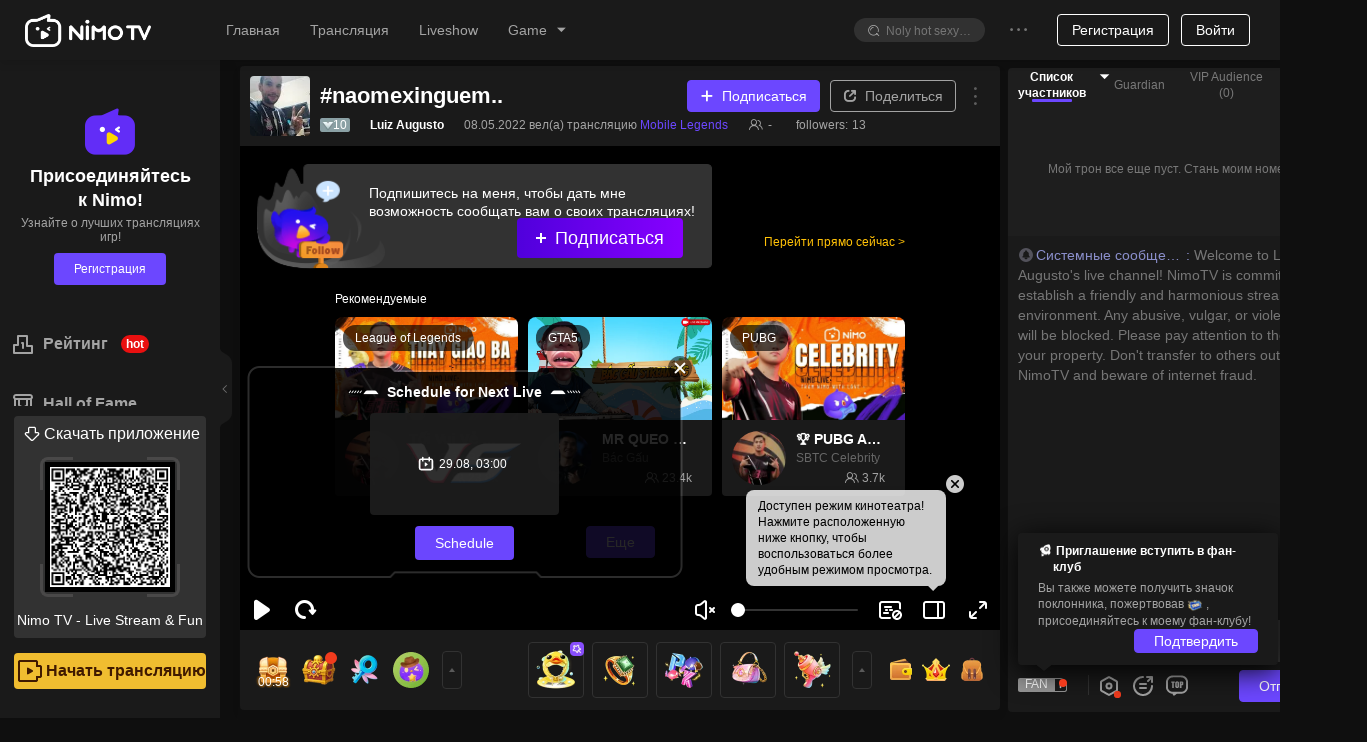

--- FILE ---
content_type: text/css; charset=utf-8
request_url: https://www.nimo.tv/nms/header.c5a1dac444781df3.css
body_size: 13864
content:
.nimo-menu{-webkit-user-select:none;-moz-user-select:none;-ms-user-select:none;user-select:none;margin:0;padding:0}.nimo-menu ul,.nimo-menu li{list-style:none}.nimo-menu .nimo-menu-item,.nimo-menu .nimo-menu-submenu-title{height:40px;line-height:40px}.nimo-menu-item{color:#5a5a5a;height:40px;line-height:40px;position:relative}.nimo-theme-dark .nimo-menu-item{color:rgba(255,255,255,.6)}.nimo-menu-item a{color:#5a5a5a;cursor:pointer;-webkit-text-decoration-skip:objects;text-overflow:ellipsis;background-color:transparent;outline:none;width:100%;text-decoration:none;display:inline-block;overflow:hidden}.nimo-theme-dark .nimo-menu-item a{color:rgba(255,255,255,.6)}.nimo-menu-item a:hover{color:#622df7}.nimo-menu-item.nimo-menu-item-disabled{background:0 0;color:#b4b4b4!important;cursor:auto!important;border-color:transparent!important}.nimo-theme-dark .nimo-menu-item.nimo-menu-item-disabled{color:rgba(255,255,255,.4)!important}.nimo-menu-item:hover{cursor:pointer;color:#622df7}.nimo-menu-item a:before{box-sizing:border-box;content:"";background-color:transparent;position:absolute;top:0;bottom:0;left:0;right:0}.nimo-menu-item .nimo-icon{margin-right:4px}.nimo-menu-item-selected{color:#fff;background-color:#622df7}.nimo-menu-item-selected:hover,.nimo-menu-item-selected a,.nimo-menu-item-selected a:hover{color:#fff}[dir=rtl] .nimo-menu-item .nimo-icon{margin-left:4px;margin-right:0}.nimo-menu-submenu-title{color:#5a5a5a;height:40px;font-weight:500;line-height:40px}.nimo-menu-submenu-title.nimo-menu-submenu-disabled{background:0 0;color:#b4b4b4!important;cursor:auto!important;border-color:transparent!important}.nimo-menu-submenu-title:hover{cursor:pointer;color:#622df7}.nimo-menu-submenu-item{color:#5a5a5a;padding:0;-webkit-transition:height,all .5s;transition:height,all .5s;overflow:hidden}.nimo-menu-submenu-item.nimo-menu-show-sub{display:none}.nimo-tooltip{z-index:1060;visibility:visible;display:block;position:absolute}.nimo-tooltip-hidden{display:none}.nimo-tooltip-placement-top,.nimo-tooltip-placement-topLeft,.nimo-tooltip-placement-topRight{padding-bottom:8px}.nimo-tooltip-placement-right,.nimo-tooltip-placement-rightTop,.nimo-tooltip-placement-rightBottom{padding-left:8px}.nimo-tooltip-placement-bottom,.nimo-tooltip-placement-bottomLeft,.nimo-tooltip-placement-bottomRight{padding-top:8px}.nimo-tooltip-placement-left,.nimo-tooltip-placement-leftTop,.nimo-tooltip-placement-leftBottom{padding-right:8px}.nimo-tooltip-inner{color:#fff;text-align:left;background-color:rgba(0,0,0,.8);border-radius:8px;max-width:250px;padding:8px 12px;font-size:12px;text-decoration:none;box-shadow:0 2px 8px rgba(0,0,0,.05)}.nimo-tooltip-arrow{border-style:solid;border-color:transparent;width:0;height:0;position:absolute}.nimo-tooltip-placement-top .nimo-tooltip-arrow,.nimo-tooltip-placement-topLeft .nimo-tooltip-arrow,.nimo-tooltip-placement-topRight .nimo-tooltip-arrow{border-width:5px 5px 0;border-top-color:rgba(0,0,0,.8);bottom:3px}.nimo-tooltip-placement-top .nimo-tooltip-arrow{margin-left:-5px;left:50%}.nimo-tooltip-placement-topLeft .nimo-tooltip-arrow{left:16px}.nimo-tooltip-placement-topRight .nimo-tooltip-arrow{right:16px}.nimo-tooltip-placement-right .nimo-tooltip-arrow,.nimo-tooltip-placement-rightTop .nimo-tooltip-arrow,.nimo-tooltip-placement-rightBottom .nimo-tooltip-arrow{border-width:5px 5px 5px 0;border-right-color:rgba(0,0,0,.8);left:3px}.nimo-tooltip-placement-right .nimo-tooltip-arrow{margin-top:-5px;top:50%}.nimo-tooltip-placement-rightTop .nimo-tooltip-arrow{top:8px}.nimo-tooltip-placement-rightBottom .nimo-tooltip-arrow{bottom:8px}.nimo-tooltip-placement-left .nimo-tooltip-arrow,.nimo-tooltip-placement-leftTop .nimo-tooltip-arrow,.nimo-tooltip-placement-leftBottom .nimo-tooltip-arrow{border-width:5px 0 5px 5px;border-left-color:rgba(0,0,0,.8);right:3px}.nimo-tooltip-placement-left .nimo-tooltip-arrow{margin-top:-5px;top:50%}.nimo-tooltip-placement-leftTop .nimo-tooltip-arrow{top:8px}.nimo-tooltip-placement-leftBottom .nimo-tooltip-arrow{bottom:8px}.nimo-tooltip-placement-bottom .nimo-tooltip-arrow,.nimo-tooltip-placement-bottomLeft .nimo-tooltip-arrow,.nimo-tooltip-placement-bottomRight .nimo-tooltip-arrow{border-width:0 5px 5px;border-bottom-color:rgba(0,0,0,.8);top:3px}.nimo-tooltip-placement-bottom .nimo-tooltip-arrow{margin-left:-5px;left:50%}.nimo-tooltip-placement-bottomLeft .nimo-tooltip-arrow{left:16px}.nimo-tooltip-placement-bottomRight .nimo-tooltip-arrow{right:16px}.nimo-theme-dark .nimo-tooltip-inner{color:#000;background-color:rgba(255,255,255,.8)}.nimo-theme-dark .nimo-tooltip-placement-top .nimo-tooltip-arrow,.nimo-theme-dark .nimo-tooltip-placement-topLeft .nimo-tooltip-arrow,.nimo-theme-dark .nimo-tooltip-placement-topRight .nimo-tooltip-arrow{border-top-color:rgba(255,255,255,.8)}.nimo-theme-dark .nimo-tooltip-placement-right .nimo-tooltip-arrow,.nimo-theme-dark .nimo-tooltip-placement-rightTop .nimo-tooltip-arrow,.nimo-theme-dark .nimo-tooltip-placement-rightBottom .nimo-tooltip-arrow{border-right-color:rgba(255,255,255,.8)}.nimo-theme-dark .nimo-tooltip-placement-left .nimo-tooltip-arrow,.nimo-theme-dark .nimo-tooltip-placement-leftTop .nimo-tooltip-arrow,.nimo-theme-dark .nimo-tooltip-placement-leftBottom .nimo-tooltip-arrow{border-left-color:rgba(255,255,255,.8)}.nimo-theme-dark .nimo-tooltip-placement-bottom .nimo-tooltip-arrow,.nimo-theme-dark .nimo-tooltip-placement-bottomLeft .nimo-tooltip-arrow,.nimo-theme-dark .nimo-tooltip-placement-bottomRight .nimo-tooltip-arrow{border-bottom-color:rgba(255,255,255,.8)}.nimo-popover{z-index:auto;cursor:auto;-webkit-user-select:text;-moz-user-select:text;-ms-user-select:text;user-select:text;white-space:normal;text-align:left;font-weight:400;position:absolute;top:0;left:0}.nimo-popover:after{content:"";background:rgba(255,255,255,.01);position:absolute}.nimo-popover-hidden{display:none}.nimo-popover-placement-top,.nimo-popover-placement-topLeft,.nimo-popover-placement-topRight{padding-bottom:10px}.nimo-popover-placement-top .nimo-popover-inner,.nimo-popover-placement-topLeft .nimo-popover-inner,.nimo-popover-placement-topRight .nimo-popover-inner{border-bottom-width:2px}.nimo-popover-placement-right,.nimo-popover-placement-rightTop,.nimo-popover-placement-rightBottom{padding-left:10px}.nimo-popover-placement-right .nimo-popover-inner,.nimo-popover-placement-rightTop .nimo-popover-inner,.nimo-popover-placement-rightBottom .nimo-popover-inner{border-left-width:2px}.nimo-popover-placement-bottom,.nimo-popover-placement-bottomLeft,.nimo-popover-placement-bottomRight{padding-top:10px}.nimo-popover-placement-bottom .nimo-popover-inner,.nimo-popover-placement-bottomLeft .nimo-popover-inner,.nimo-popover-placement-bottomRight .nimo-popover-inner{border-top-width:2px}.nimo-popover-placement-left,.nimo-popover-placement-leftTop,.nimo-popover-placement-leftBottom{padding-right:10px}.nimo-popover-placement-left .nimo-popover-inner,.nimo-popover-placement-leftTop .nimo-popover-inner,.nimo-popover-placement-leftBottom .nimo-popover-inner{border-right-width:2px}.nimo-popover-inner{background-color:#fff;background-clip:padding-box;border:0 solid transparent;border-radius:4px;overflow:hidden;box-shadow:0 2px 8px rgba(0,0,0,.05)}.nimo-popover-title{color:#1e1e1e;border-bottom:1px solid #f0f0f0;-webkit-box-align:center;-webkit-align-items:center;align-items:center;min-width:177px;min-height:32px;margin:0;padding:5px 20px 4px;font-weight:500;display:-webkit-box;display:-webkit-flex;display:flex}.nimo-popover-inner-content{color:#000;padding:10px 20px}.nimo-popover-message{color:#000;padding:8px 0 20px;font-size:18px}.nimo-popover-message>.nimo-icon{color:#ffc000;line-height:1.6;position:absolute}.nimo-popover-message-title{text-align:center}.nimo-popover-buttons{text-align:center;-webkit-box-pack:center;-webkit-justify-content:center;justify-content:center;max-width:240px;margin-bottom:4px;margin-left:auto;margin-right:auto;display:-webkit-box;display:-webkit-flex;display:flex}.nimo-popover-buttons button{-webkit-box-flex:1;-webkit-flex-grow:1;flex-grow:1;-webkit-flex-shrink:0;flex-shrink:0;width:50%;min-width:0;margin-left:8px}.nimo-popover-buttons button:first-child{margin-left:0}.nimo-popover-arrow,.nimo-popover-arrow:after{width:0;height:0;position:absolute}.nimo-popover-placement-top>.nimo-popover-content>.nimo-popover-arrow,.nimo-popover-placement-topLeft>.nimo-popover-content>.nimo-popover-arrow,.nimo-popover-placement-topRight>.nimo-popover-content>.nimo-popover-arrow{box-shadow:none;bottom:3px}.nimo-popover-placement-top>.nimo-popover-content>.nimo-popover-arrow,.nimo-popover-placement-top>.nimo-popover-content>.nimo-popover-arrow:after,.nimo-popover-placement-topLeft>.nimo-popover-content>.nimo-popover-arrow,.nimo-popover-placement-topLeft>.nimo-popover-content>.nimo-popover-arrow:after,.nimo-popover-placement-topRight>.nimo-popover-content>.nimo-popover-arrow,.nimo-popover-placement-topRight>.nimo-popover-content>.nimo-popover-arrow:after{border-width:8px 10px 0;border-color:#ffc000 transparent transparent}.nimo-popover-placement-top>.nimo-popover-content>.nimo-popover-arrow:after,.nimo-popover-placement-topLeft>.nimo-popover-content>.nimo-popover-arrow:after,.nimo-popover-placement-topRight>.nimo-popover-content>.nimo-popover-arrow:after{border-color:#fff transparent transparent;top:-10px;left:-10px}.nimo-popover-placement-top>.nimo-popover-content>.nimo-popover-arrow,.nimo-popover-placement-topLeft>.nimo-popover-content>.nimo-popover-arrow,.nimo-popover-placement-topRight>.nimo-popover-content>.nimo-popover-arrow{content:" ";border-style:solid;border-width:8px 10px 0;border-bottom-color:transparent;border-left-color:transparent;border-right-color:transparent;border-top-color:inherit;width:0;height:0;position:absolute;bottom:4px;left:50%}.nimo-popover-placement-top>.nimo-popover-content>.nimo-popover-arrow{left:50%;-webkit-transform:translate(-50%);transform:translate(-50%)}.nimo-popover-placement-topLeft>.nimo-popover-content>.nimo-popover-arrow{left:16px}.nimo-popover-placement-topRight>.nimo-popover-content>.nimo-popover-arrow{left:auto;right:16px}.nimo-popover-placement-right>.nimo-popover-content>.nimo-popover-arrow,.nimo-popover-placement-rightTop>.nimo-popover-content>.nimo-popover-arrow,.nimo-popover-placement-rightBottom>.nimo-popover-content>.nimo-popover-arrow{border-style:solid;border-width:10px 8px 10px 0;left:4px;box-shadow:-3px 3px 7px rgba(0,0,0,.07)}.nimo-popover-placement-right>.nimo-popover-content>.nimo-popover-arrow{top:50%;-webkit-transform:translateY(-50%);transform:translateY(-50%)}.nimo-popover-placement-rightTop>.nimo-popover-content>.nimo-popover-arrow{top:12px}.nimo-popover-placement-rightBottom>.nimo-popover-content>.nimo-popover-arrow{bottom:12px}.nimo-popover-placement-bottom>.nimo-popover-content>.nimo-popover-arrow,.nimo-popover-placement-bottomLeft>.nimo-popover-content>.nimo-popover-arrow,.nimo-popover-placement-bottomRight>.nimo-popover-content>.nimo-popover-arrow{top:2px;box-shadow:3px 3px 7px rgba(0,0,0,.07)}.nimo-popover-placement-bottom>.nimo-popover-content>.nimo-popover-arrow,.nimo-popover-placement-bottom>.nimo-popover-content>.nimo-popover-arrow:after,.nimo-popover-placement-bottomLeft>.nimo-popover-content>.nimo-popover-arrow,.nimo-popover-placement-bottomLeft>.nimo-popover-content>.nimo-popover-arrow:after,.nimo-popover-placement-bottomRight>.nimo-popover-content>.nimo-popover-arrow,.nimo-popover-placement-bottomRight>.nimo-popover-content>.nimo-popover-arrow:after{border-width:0 8px 10px 10px;border-color:transparent transparent #ffc000}.nimo-popover-placement-bottom>.nimo-popover-content>.nimo-popover-arrow:after,.nimo-popover-placement-bottomLeft>.nimo-popover-content>.nimo-popover-arrow:after,.nimo-popover-placement-bottomRight>.nimo-popover-content>.nimo-popover-arrow:after{content:"";border-color:transparent transparent #fff;position:absolute;bottom:-12px;left:-10px}.nimo-popover-placement-bottom>.nimo-popover-content>.nimo-popover-arrow{left:50%;-webkit-transform:translate(-50%);transform:translate(-50%)}.nimo-popover-placement-bottomLeft>.nimo-popover-content>.nimo-popover-arrow{left:16px}.nimo-popover-placement-bottomRight>.nimo-popover-content>.nimo-popover-arrow{box-shadow:none;border-style:solid;border-top-color:transparent;border-left-color:transparent;border-right-color:transparent;border-bottom-color:inherit;position:absolute;top:3px;right:16px}.nimo-popover-placement-left>.nimo-popover-content>.nimo-popover-arrow,.nimo-popover-placement-leftTop>.nimo-popover-content>.nimo-popover-arrow,.nimo-popover-placement-leftBottom>.nimo-popover-content>.nimo-popover-arrow{border-style:solid;border-width:10px 0 10px 8px;right:4px;box-shadow:3px -3px 7px rgba(0,0,0,.07)}.nimo-popover-placement-left>.nimo-popover-content>.nimo-popover-arrow{top:50%;-webkit-transform:translateY(-50%);transform:translateY(-50%)}.nimo-popover-placement-leftTop>.nimo-popover-content>.nimo-popover-arrow{border-style:solid;border-width:0 10px 8px;border-top-color:transparent;border-left-color:transparent;border-right-color:transparent;border-bottom-color:inherit;width:0;height:0;box-shadow:none;position:absolute;top:20px;right:0;-webkit-transform:translateY(-50%)rotate(90deg);transform:translateY(-50%)rotate(90deg)}.nimo-popover-placement-leftBottom>.nimo-popover-content>.nimo-popover-arrow{bottom:12px}.nimo-popover-placement-bottomLeft>.nimo-popover-content>.nimo-popover-arrow{box-shadow:none;border-style:solid}.nimo-popover-placement-bottom>.nimo-popover-content>.nimo-popover-arrow{border-style:solid;border-width:0 10px 8px;border-top-color:transparent;border-left-color:transparent;border-right-color:transparent;border-bottom-color:inherit;width:0;height:0;box-shadow:none;position:absolute;top:4px;left:50%;-webkit-transform:translate(-50%);transform:translate(-50%)}.nimo-popover-content{border-color:inherit}.nimo-popover-inner{background-color:#fff;box-shadow:0 5px 30px rgba(0,0,0,.1)}.nimo-popover-inner .nimo-btn-default{color:#5a5a5a;background-color:#f0f0f0;border-color:#dcdcdc}.nimo-popover-inner .nimo-btn-primary{color:#fff;background-color:#ffc000}.nimo-popover-message-title{color:#000}.nimo-popover-placement-bottomLeft>.nimo-popover-content>.nimo-popover-arrow,.nimo-popover-placement-bottomRight>.nimo-popover-content>.nimo-popover-arrow,.nimo-popover-placement-leftTop>.nimo-popover-content>.nimo-popover-arrow,.nimo-popover-placement-bottom>.nimo-popover-content>.nimo-popover-arrow{border-color:transparent transparent #fff}.nimo-popover-placement-top>.nimo-popover-content>.nimo-popover-arrow,.nimo-popover-placement-topLeft>.nimo-popover-content>.nimo-popover-arrow,.nimo-popover-placement-topRight>.nimo-popover-content>.nimo-popover-arrow{border-color:#fff transparent transparent}.nimo-popover-placement-right>.nimo-popover-content>.nimo-popover-arrow,.nimo-popover-placement-rightTop>.nimo-popover-content>.nimo-popover-arrow,.nimo-popover-placement-rightBottom>.nimo-popover-content>.nimo-popover-arrow{border-color:transparent #fff transparent transparent}.nimo-popover-placement-left>.nimo-popover-content>.nimo-popover-arrow,.nimo-popover-placement-leftTop>.nimo-popover-content>.nimo-popover-arrow,.nimo-popover-placement-leftBottom>.nimo-popover-content>.nimo-popover-arrow{border-color:transparent transparent transparent #fff}.nimo-theme-dark .nimo-popover-placement-bottomLeft>.nimo-popover-content>.nimo-popover-arrow,.nimo-theme-dark .nimo-popover-placement-bottomRight>.nimo-popover-content>.nimo-popover-arrow,.nimo-theme-dark .nimo-popover-placement-leftTop>.nimo-popover-content>.nimo-popover-arrow,.nimo-theme-dark .nimo-popover-placement-bottom>.nimo-popover-content>.nimo-popover-arrow{border-color:transparent transparent #1a1a1a}.nimo-theme-dark .nimo-popover-placement-top>.nimo-popover-content>.nimo-popover-arrow,.nimo-theme-dark .nimo-popover-placement-topLeft>.nimo-popover-content>.nimo-popover-arrow,.nimo-theme-dark .nimo-popover-placement-topRight>.nimo-popover-content>.nimo-popover-arrow{border-color:#1a1a1a transparent transparent}.nimo-theme-dark .nimo-popover-placement-right>.nimo-popover-content>.nimo-popover-arrow,.nimo-theme-dark .nimo-popover-placement-rightTop>.nimo-popover-content>.nimo-popover-arrow,.nimo-theme-dark .nimo-popover-placement-rightBottom>.nimo-popover-content>.nimo-popover-arrow{border-color:transparent #1a1a1a transparent transparent}.nimo-theme-dark .nimo-popover-placement-left>.nimo-popover-content>.nimo-popover-arrow,.nimo-theme-dark .nimo-popover-placement-leftTop>.nimo-popover-content>.nimo-popover-arrow,.nimo-theme-dark .nimo-popover-placement-leftBottom>.nimo-popover-content>.nimo-popover-arrow{border-color:transparent transparent transparent #1a1a1a}[dir=rtl] .nimo-popover{text-align:right}[dir=rtl] .nimo-popover-buttons button{margin-left:0;margin-right:8px}#header_searchBox{float:left}#header_searchBox .triangle{border:6px solid transparent;border-top-width:0;border-bottom-color:#fff;width:0;height:0;position:absolute;top:-6px;left:50%;-webkit-transform:translate(-50%);transform:translate(-50%)}#header_searchBox .component_SearchBox{box-sizing:border-box;border:1px solid transparent;border-radius:15px;-webkit-box-align:center;-webkit-align-items:center;align-items:center;height:24px;padding-left:13px;padding-right:10px;-webkit-transition:all .5s;transition:all .5s;display:-webkit-box;display:-webkit-flex;display:flex;position:relative}#header_searchBox .component_SearchBox .SearchBox_Elements_SearchInput{width:119px;text-overflow:ellipsis!important;white-space:nowrap!important;overflow:hidden!important}#header_searchBox .component_SearchBox .SearchBox_Elements_SearchInput::-webkit-input-placeholder{text-overflow:ellipsis!important;white-space:nowrap!important;overflow:hidden!important}#header_searchBox .component_SearchBox .SearchBox_Elements_SearchInput::placeholder{text-overflow:ellipsis!important;white-space:nowrap!important;overflow:hidden!important}#header_searchBox .component_SearchBox .SearchBox_Elements_SearchInput::placeholder{text-overflow:ellipsis!important;white-space:nowrap!important;overflow:hidden!important}#header_searchBox .component_SearchBox .search{cursor:pointer;font-size:12px}#header_searchBox .component_SearchBox .search:active{color:#ffc000}#header_searchBox .component_SearchBox .search:hover{opacity:.8}#header_searchBox .component_SearchBox .search:before{content:""}#header_searchBox .component_SearchBox.focus{background:#fff;border:1px solid #ffc000}#header_searchBox .component_SearchBox.focus .search{color:#ffc000}#header_searchBox .nimo-icon:before{display:inline-block;font-family:nimoicon!important}.nimo-search-lenovo-popover .nimo-popover-inner-content{padding:10px 0}@media (max-width:1560px){#header_searchBox .component_SearchBox .SearchBox_Elements_SearchInput{width:90px}}[dir=rtl] #header_searchBox .component_SearchBox .search{-webkit-transform:rotateY(180deg);transform:rotateY(180deg)}.SearchBox_Elements_SearchInput{color:#000;box-sizing:border-box;background:0 0;border:none;outline:0;height:28px;font-size:12px}.searchBox_elements_listContainer{text-align:center;background-color:#fff;border-bottom-right-radius:4px;border-bottom-left-radius:4px;width:100%;min-width:200px;position:absolute;top:37px;left:50%;-webkit-transform:translate(-50%);transform:translate(-50%)}.searchBox_elements_listContainer .topBar{height:9px;display:none}.searchBox_elements_listContainer .search-list-scrollBar{border-style:solid;border-width:1px;border-radius:4px}.searchBox_elements_listContainer .search-list-scrollBar.addScroll{overflow-x:hidden;overflow-y:scroll}.searchBox_elements_listContainer .search-list-scrollBar.nodata{border:none}.SearchBox_Elements_ListItem{cursor:pointer;-webkit-box-align:center;-webkit-align-items:center;align-items:center;height:34px;padding:0 6px;display:-webkit-box;display:-webkit-flex;display:flex;position:relative}.SearchBox_Elements_ListItem:hover{opacity:.8}.SearchBox_Elements_ListItem.hot .num{display:block}.SearchBox_Elements_ListItem.history{-webkit-box-pack:justify;-webkit-justify-content:space-between;justify-content:space-between}.SearchBox_Elements_ListItem.history:hover .delete{visibility:visible}.SearchBox_Elements_ListItem .num{color:#5a5a5a;box-sizing:border-box;background-color:#f5f5f5;border-radius:100%;width:18px;height:18px;margin:0 4px;font-size:12px;line-height:18px;display:none}.SearchBox_Elements_ListItem .num.top3{color:#fff;background:#622df7}.SearchBox_Elements_ListItem .num.full{width:20px;height:20px;margin:0 3px;line-height:20px}.SearchBox_Elements_ListItem .title{text-overflow:ellipsis;white-space:nowrap;max-width:154px;height:34px;margin:0 4px;font-size:12px;line-height:34px;overflow:hidden}.SearchBox_Elements_ListItem .delete{visibility:hidden;width:16px;height:16px;margin:0 8px;line-height:16px;top:7px}.SearchBox_Elements_ListItem .delete:before{content:"";font-size:16px}.SearchBox_Elements_ListTitleBar{box-sizing:border-box;background:#eaeaea;-webkit-box-pack:justify;-webkit-justify-content:space-between;justify-content:space-between;height:24px;margin-bottom:5px;display:-webkit-box;display:-webkit-flex;display:flex;position:relative}.SearchBox_Elements_ListTitleBar .title{color:#5a5a5a;text-overflow:ellipsis;text-align:left;max-width:163px;margin:0 10px;font-size:12px;line-height:24px;overflow:hidden}.SearchBox_Elements_ListTitleBar .deleteIcon{color:#bfbfbf;cursor:pointer;margin:5px 14px;line-height:10px;display:block}.SearchBox_Elements_ListTitleBar .deleteIcon:hover{color:#000}.SearchBox_Elements_ListTitleBar .deleteIcon:before{content:"";font-size:14px}@-webkit-keyframes lds-spinner{0%{opacity:1}to{opacity:0}}@keyframes lds-spinner{0%{opacity:1}to{opacity:0}}.Components_MiniLoading .lds-spinner{margin-left:auto;margin-right:auto;position:relative}.Components_MiniLoading .lds-spinner div{-webkit-transform-origin:3px 56px;transform-origin:3px 56px;background:#bebebe;border-radius:38%;width:6px;height:28px;-webkit-animation:.8s linear infinite lds-spinner;animation:.8s linear infinite lds-spinner;position:absolute;top:44px;left:97px}.Components_MiniLoading .lds-spinner div:first-child{-webkit-animation-delay:-.733333s;animation-delay:-.733333s;-webkit-transform:rotate(0);transform:rotate(0)}.Components_MiniLoading .lds-spinner div:nth-child(2){-webkit-animation-delay:-.666667s;animation-delay:-.666667s;-webkit-transform:rotate(30deg);transform:rotate(30deg)}.Components_MiniLoading .lds-spinner div:nth-child(3){-webkit-animation-delay:-.6s;animation-delay:-.6s;-webkit-transform:rotate(60deg);transform:rotate(60deg)}.Components_MiniLoading .lds-spinner div:nth-child(4){-webkit-animation-delay:-.533333s;animation-delay:-.533333s;-webkit-transform:rotate(90deg);transform:rotate(90deg)}.Components_MiniLoading .lds-spinner div:nth-child(5){-webkit-animation-delay:-.466667s;animation-delay:-.466667s;-webkit-transform:rotate(120deg);transform:rotate(120deg)}.Components_MiniLoading .lds-spinner div:nth-child(6){-webkit-animation-delay:-.4s;animation-delay:-.4s;-webkit-transform:rotate(150deg);transform:rotate(150deg)}.Components_MiniLoading .lds-spinner div:nth-child(7){-webkit-animation-delay:-.333333s;animation-delay:-.333333s;-webkit-transform:rotate(180deg);transform:rotate(180deg)}.Components_MiniLoading .lds-spinner div:nth-child(8){-webkit-animation-delay:-.266667s;animation-delay:-.266667s;-webkit-transform:rotate(210deg);transform:rotate(210deg)}.Components_MiniLoading .lds-spinner div:nth-child(9){-webkit-animation-delay:-.2s;animation-delay:-.2s;-webkit-transform:rotate(240deg);transform:rotate(240deg)}.Components_MiniLoading .lds-spinner div:nth-child(10){-webkit-animation-delay:-.133333s;animation-delay:-.133333s;-webkit-transform:rotate(270deg);transform:rotate(270deg)}.Components_MiniLoading .lds-spinner div:nth-child(11){-webkit-animation-delay:-.0666667s;animation-delay:-.0666667s;-webkit-transform:rotate(300deg);transform:rotate(300deg)}.Components_MiniLoading .lds-spinner div:nth-child(12){-webkit-animation-delay:0s;animation-delay:0s;-webkit-transform:rotate(330deg);transform:rotate(330deg)}.Components_MiniLoading .lds-spinner{-webkit-transform:translate(-25px,-25px)scale(.25)translate(25px,25px);transform:translate(-25px,-25px)scale(.25)translate(25px,25px);width:50px!important;height:50px!important}.SearchBox_Elements_Lenovo_ListItem{padding:16px 20px}.SearchBox_Elements_Lenovo_ListItem .avatar-image{width:32px;height:32px}.SearchBox_Elements_Lenovo_ListItem .avatar-image-live-box{border-style:solid;border-width:2px;width:36px;height:36px;top:-4px;left:-4px}.SearchBox_Elements_Lenovo_ListItem .search-icon{display:none}.SearchBox_Elements_Lenovo_ListItem:hover .search-icon{display:block}.SearchBox_Elements_Lenovo_ListItem .game-tag{padding-top:2px;padding-bottom:2px;display:inline-block}.pwa-install-prompt{z-index:1400;border-radius:8px;width:420px;position:fixed;top:80px;left:150px}.pwa-install-prompt .prompt-btn-col{text-align:center}.pwa-install-prompt .prompt-btn-col button{min-width:120px;margin:0 10px}.pwa-install-prompt .unbox-img{position:relative;top:-30px}.pwa-install-prompt .prompt-detail{padding:0 20px;line-height:20px}.pwa-install-prompt .double-quote{color:#d8d8d8;text-align:right;margin-right:-20px}[dir=rtl] .pwa-install-prompt .double-quote{text-align:left;margin-left:-20px;margin-right:auto}[dir=rtl] .pwa-install-prompt .double-quote i{-webkit-transform:rotateY(180deg);transform:rotateY(180deg)}.CountryBadge__name{margin:0 3px}.CountryBadge .flag-abc{width:20px}.nimo-download-app{-webkit-box-orient:vertical;-webkit-box-direction:normal;-webkit-flex-direction:column;flex-direction:column;-webkit-box-pack:start;-webkit-justify-content:flex-start;justify-content:flex-start;-webkit-box-align:center;-webkit-align-items:center;align-items:center;width:280px;padding-bottom:10px;display:-webkit-box;display:-webkit-flex;display:flex}.nimo-download-app-list{width:100%;margin-bottom:10px}.nimo-download-app-list .nimo-download-app-item{box-sizing:border-box;-webkit-box-align:center;-webkit-align-items:center;align-items:center;width:100%;height:40px;padding:0 74px;font-size:16px;display:-webkit-box;display:-webkit-flex;display:flex}.nimo-download-app-list .nimo-download-app-item>.nimo-icon{margin:0 8px;font-size:22px}.nimo-download-app-qrcode{text-align:center;width:160px}.nimo-download-app-qrcode-wrap{background-color:#ececec;height:160px}.nimo-download-app-qrcode-header>.nimo-download-app-qrcode-header,.nimo-download-app-qrcode-side>.nimo-download-app-qrcode-side,.nimo-download-app-qrcode-user>.nimo-download-app-qrcode-user,.nimo-download-app-qrcode-host>.nimo-download-app-qrcode-host{background-size:100%;display:block}.nimo-download-app-qrcode-header>.nimo-download-app-qrcode-header{background-image:url(//www.nimo.tv/nms/images/qrcodeNimotv_header.8d66f60947d2cb05.png)}.nimo-download-app-qrcode-side>.nimo-download-app-qrcode-side{background-image:url(//www.nimo.tv/nms/images/qrcodeNimotv_side.ae64e2d22aece300.png)}.nimo-download-app-qrcode-user>.nimo-download-app-qrcode-user{background-image:url(//www.nimo.tv/nms/images/qrcodeNimotv_new.82c79f3c26a5313c.png)}.nimo-download-app-qrcode-host>.nimo-download-app-qrcode-host{background-image:url(//www.nimo.tv/nms/images/qrcodeStreamer_new.9ccf44166e2555b6.png)}.nimo-download-app-qrcode-img{width:100%;height:100%;display:none}.nimo-download-app-qrcode-tip{text-align:center;color:#b4b4b4;height:33px;margin:0 -50px;font-size:12px;line-height:33px;display:inline-block}.Country__icon{width:12px}.Country__icon+span{margin-left:2px}[dir=rtl] .Country__icon+span{margin-left:auto;margin-right:2px}.CountryList__section{-webkit-box-lines:multiple;-webkit-flex-wrap:wrap;flex-wrap:wrap;display:-webkit-box;display:-webkit-flex;display:flex}.CountryList__section i{width:100px;margin:0 4px;padding:0 5px}.CountryList__item{width:100px;min-width:80px;margin:4px}.private-letter-modal .nimo-modal-body{padding:0}.private-letter-modal .nimo-modal-body .private-letter-container{border-radius:4px;width:922px;height:528px;overflow:hidden;box-shadow:0 4px 15px rgba(0,0,0,.3)}.components_toastLoading{border-radius:8px;width:50px;height:50px;margin-left:auto;margin-right:auto}.components_toastLoading .sk-fading-circle{width:50px;height:50px;margin-top:0;margin-left:auto;margin-right:auto;position:relative}.components_toastLoading .sk-fading-circle .sk-circle{width:100%;height:100%;position:absolute;top:0;left:0}.components_toastLoading .sk-fading-circle .sk-circle:before{content:"";background-color:#622df7;border-radius:100%;width:15%;height:15%;margin:0 auto;-webkit-animation:1.2s ease-in-out infinite both sk-circleFadeDelay;animation:1.2s ease-in-out infinite both sk-circleFadeDelay;display:block}.components_toastLoading .sk-fading-circle .sk-circle2{-webkit-transform:rotate(30deg);transform:rotate(30deg)}.components_toastLoading .sk-fading-circle .sk-circle3{-webkit-transform:rotate(60deg);transform:rotate(60deg)}.components_toastLoading .sk-fading-circle .sk-circle4{-webkit-transform:rotate(90deg);transform:rotate(90deg)}.components_toastLoading .sk-fading-circle .sk-circle5{-webkit-transform:rotate(120deg);transform:rotate(120deg)}.components_toastLoading .sk-fading-circle .sk-circle6{-webkit-transform:rotate(150deg);transform:rotate(150deg)}.components_toastLoading .sk-fading-circle .sk-circle7{-webkit-transform:rotate(180deg);transform:rotate(180deg)}.components_toastLoading .sk-fading-circle .sk-circle8{-webkit-transform:rotate(210deg);transform:rotate(210deg)}.components_toastLoading .sk-fading-circle .sk-circle9{-webkit-transform:rotate(240deg);transform:rotate(240deg)}.components_toastLoading .sk-fading-circle .sk-circle10{-webkit-transform:rotate(270deg);transform:rotate(270deg)}.components_toastLoading .sk-fading-circle .sk-circle11{-webkit-transform:rotate(300deg);transform:rotate(300deg)}.components_toastLoading .sk-fading-circle .sk-circle12{-webkit-transform:rotate(330deg);transform:rotate(330deg)}.components_toastLoading .sk-fading-circle .sk-circle2:before{-webkit-animation-delay:-1.1s;animation-delay:-1.1s}.components_toastLoading .sk-fading-circle .sk-circle3:before{-webkit-animation-delay:-1s;animation-delay:-1s}.components_toastLoading .sk-fading-circle .sk-circle4:before{-webkit-animation-delay:-.9s;animation-delay:-.9s}.components_toastLoading .sk-fading-circle .sk-circle5:before{-webkit-animation-delay:-.8s;animation-delay:-.8s}.components_toastLoading .sk-fading-circle .sk-circle6:before{-webkit-animation-delay:-.7s;animation-delay:-.7s}.components_toastLoading .sk-fading-circle .sk-circle7:before{-webkit-animation-delay:-.6s;animation-delay:-.6s}.components_toastLoading .sk-fading-circle .sk-circle8:before{-webkit-animation-delay:-.5s;animation-delay:-.5s}.components_toastLoading .sk-fading-circle .sk-circle9:before{-webkit-animation-delay:-.4s;animation-delay:-.4s}.components_toastLoading .sk-fading-circle .sk-circle10:before{-webkit-animation-delay:-.3s;animation-delay:-.3s}.components_toastLoading .sk-fading-circle .sk-circle11:before{-webkit-animation-delay:-.2s;animation-delay:-.2s}.components_toastLoading .sk-fading-circle .sk-circle12:before{-webkit-animation-delay:-.1s;animation-delay:-.1s}@-webkit-keyframes sk-circleFadeDelay{0%,39%,to{opacity:0}40%{opacity:1}}@keyframes sk-circleFadeDelay{0%,39%,to{opacity:0}40%{opacity:1}}.nimo-header-sort{text-align:center;-webkit-box-orient:vertical;-webkit-box-direction:normal;-webkit-flex-direction:column;flex-direction:column;width:380px;min-height:118px;padding:0 20px 20px;display:-webkit-box;display:-webkit-flex;display:flex}.nimo-header-sort-list{-webkit-box-orient:horizontal;-webkit-box-direction:normal;-webkit-flex-flow:wrap;flex-flow:wrap;-webkit-box-pack:justify;-webkit-justify-content:space-between;justify-content:space-between;display:-webkit-box;display:-webkit-flex;display:flex}.nimo-header-sort-list .nimo-header-sort-item{text-align:center;box-sizing:border-box;cursor:pointer;background:top/cover no-repeat;border-radius:6px;width:120px;height:80px;margin-bottom:10px}.nimo-header-sort-list .nimo-header-sort-item .mask{border-radius:6px;-webkit-box-pack:start;-webkit-justify-content:flex-start;justify-content:flex-start;-webkit-box-align:end;-webkit-align-items:flex-end;align-items:flex-end;width:100%;height:100%;display:-webkit-box;display:-webkit-flex;display:flex}.nimo-header-sort-list .nimo-header-sort-item .title{text-overflow:ellipsis;white-space:nowrap;text-align:left;background:-webkit-gradient(linear,100% 0,0 0,from(transparent),to(#000));background:-webkit-linear-gradient(transparent 0%,#000 100%);background:linear-gradient(270deg,transparent 0%,#000 100%);border-radius:0 0 6px 6px;width:100%;padding:0 5px;display:inline-block;overflow:hidden}.nimo-header-sort-list .nimo-header-sort-item:nth-child(3n){margin-right:0}.nimo-header-sort-more.nimo-btn-default{letter-spacing:0;text-align:center;color:#b4b4b4;border:none;-webkit-align-self:center;align-self:center;width:100%;padding:0;font-size:12px;font-weight:400;font-stretch:100%}.nimo-btn-group .nimo-header-sort-more.nimo-btn-default{height:24px;line-height:24px}.nimo-header-sort-more.nimo-btn-default .arrow-right{margin:0 5px;font-size:9px;-webkit-transform:scale(.7);transform:scale(.7)}.nimo-header-sort-more.nimo-btn-default:hover{color:#b4b4b4;background:#f0f0f0}.nimo-header-sort-no-data{text-align:center;vertical-align:middle;width:100%;height:45px;margin-top:15px;margin-bottom:30px}.nimo-header-sort-no-data:after{content:"";vertical-align:middle;width:0;height:100%;display:inline-block}#header_gameSort .nimo-popover-title{border-bottom:none}#header_gameSort .nimo-popover-inner-content{box-shadow:none}[dir=rtl] .nimo-header-sort .arrow-right{-webkit-transform:scale(-.7,.7);transform:scale(-.7,.7)}.nimo-theme-dark .nimo-header-sort-more.nimo-btn-default:hover{color:rgba(255,255,255,.6);background-color:rgba(255,255,255,.1)}.header-more-menu{font-size:14px}.nav-layer{padding:10px}.nav-layer .daily-tasks-icon{width:18px;height:18px;margin-right:10px}.nav-layer .J-language{min-width:200px}.nav-layer .J-history,.nav-layer .J-download,.nav-layer .J-golive,.nav-layer .J-topup,.nav-layer .J-dailyCheckIn,.nav-layer .J-clanguage{display:none}.nav-layer .nimo-icon{margin-right:10px;font-size:18px;line-height:1}.nav-layer>div{cursor:pointer;border-radius:4px;margin-bottom:5px}.nav-layer>div.J-theme .switch-btn{display:inline-block}.nav-layer>div .nav-title{-webkit-box-pack:justify;-webkit-justify-content:space-between;justify-content:space-between;-webkit-box-align:center;-webkit-align-items:center;align-items:center;height:40px;padding:0 10px;display:-webkit-box;display:-webkit-flex;display:flex}.nav-layer>div .value{width:-webkit-max-content;width:-moz-max-content;width:max-content}.nav-layer>div .label{white-space:nowrap;-webkit-box-pack:start;-webkit-justify-content:flex-start;justify-content:flex-start;min-width:75px;margin-right:10px;display:-webkit-box;display:-webkit-flex;display:flex}.nav-layer>div:last-child{margin-bottom:0}.nav-layer>div:hover .nimo-icon{color:inherit}.nav-layer>div:hover .value{color:inherit;opacity:.6}[dir=rtl] .nav-layer>div .label{margin-left:10px;margin-right:0}[dir=rtl] .nav-layer .daily-tasks-icon{margin-left:10px;margin-right:0}[dir=rtl] .nav-layer>div .nimo-icon{margin-left:10px;margin-right:0}[dir=rtl] .header-more-menu .nimo-icon.nimo-icon-arrow-left{-webkit-transform:scaleX(-1);transform:scaleX(-1)}.nimo-theme-dark .nav-layer .nimo-inputSwitch.open,.nav-layer .nimo-inputSwitch.open{background-color:#957acc}.layer-menu{border-style:none solid solid;border-width:medium 1px 1px;border-top-color:currentColor;border-bottom-right-radius:4px;border-bottom-left-radius:4px;min-width:200px;max-height:430px;overflow:auto}.layer-menu .list-title{text-align:center;box-sizing:border-box;width:100%;min-height:30px;padding:5px 6px;font-size:14px;line-height:20px;display:block}.layer-menu .li{text-align:center;white-space:nowrap;text-overflow:ellipsis;border-top-style:solid;border-top-width:1px;height:40px;line-height:40px;display:block;overflow:hidden}.nimo-inputSwitch{cursor:pointer;border-radius:9px;width:28px;height:18px;padding:0 4px;-webkit-transition:all .36s ease-out;transition:all .36s ease-out}.nimo-inputSwitch .nimo-inputSwitch-point{border-radius:50%;width:14px;height:14px;-webkit-transition:all .36s ease-out;transition:all .36s ease-out;top:2px;left:2px}.nimo-inputSwitch.open{opacity:1;background-color:#622df7}.nimo-inputSwitch.open .nimo-inputSwitch-point{margin-left:-2px;left:100%;-webkit-transform:translate(-100%);transform:translate(-100%)}.nimo-lang-pane{min-width:200px;max-height:430px}.nimo-lang-pane-item{border-top-style:solid;border-top-width:1px}.nimo-empty{text-align:center;color:#919191;padding-top:30px;padding-bottom:30px}.nimo-empty-text{margin:10px 0}.nimo-empty .nimo-icon-empty{background:url(//www.nimo.tv/nms/images/no-info-new.34ced24c005c4d08.png) 0 0/contain no-repeat;width:100px;height:100px;margin:0 auto;display:block}.nimo-theme-dark .nimo-empty .nimo-icon-empty{background-image:url(//www.nimo.tv/nms/images/no-info-new-dark.201e633bd49a9aea.png)}.nimo-empty.type1 .nimo-icon-empty{background-image:url(//www.nimo.tv/nms/images/no-info-zeyna.3e48ad6afc14cab6.png)}.nimo-empty.type2 .nimo-icon-empty{background-image:url(//www.nimo.tv/nms/images/no-info-haya.86231e414482fc25.png)}.nimo-clang-pane{min-width:200px;height:430px}.nimo-clang-pane-item{border-top-style:solid;border-top-width:1px}#historyMainWrap{width:400px;padding-bottom:10px;font-size:14px}#historyMainWrap p{text-align:center;padding:15px 0;font-size:14px}#historyMainWrap .date-range{box-sizing:border-box;height:24px;padding-top:4px}#historyMainWrap a{padding:16px 20px;display:block}#historyMainWrap a:last-child{border:none}#historyMainWrap a .playbtn{vertical-align:middle;background-image:url(//www.nimo.tv/nms/images/live-grey.5ec930402ba99159.png);background-position:50%;background-repeat:no-repeat;background-size:contain;width:18px;height:16px;display:inline-block;position:relative}#historyMainWrap a .playbtn.live{background-image:none}#historyMainWrap a .playbtn.live:before{content:"";background-image:url(//www.nimo.tv/nms/images/online.4f837012e330c8de.png);width:16px;height:15px;-webkit-animation-name:live;animation-name:live;-webkit-animation-duration:1.5s;animation-duration:1.5s;-webkit-animation-timing-function:steps(20,end);animation-timing-function:steps(20,end);-webkit-animation-iteration-count:infinite;animation-iteration-count:infinite;position:absolute;top:50%;left:50%;-webkit-transform:translate(-50%,-50%);transform:translate(-50%,-50%)}#historyMainWrap a .playbtn.replay{background-image:url(//www.nimo.tv/nms/images/playback.ec46e7fe542b9908.png)}#historyMainWrap a span{display:inline-block}#historyMainWrap a .roomtitle{vertical-align:middle;text-overflow:ellipsis;white-space:nowrap;max-width:160px;margin-right:6px;padding-left:8px;overflow:hidden}#historyMainWrap a .nickname{vertical-align:middle;text-overflow:ellipsis;white-space:nowrap;float:right;width:100px;padding-left:25px;overflow:hidden}@-webkit-keyframes live{0%{background-position:0 0}to{background-position:320px 0}}@keyframes live{0%{background-position:0 0}to{background-position:320px 0}}.nimo-header-golive-list{box-sizing:border-box;width:200px}.nimo-header-golive-list .list-item{height:40px}.nimo-header-golive-list .list-item>a:hover .icon-arrow{color:#622df7}[dir=rtl] .nimo-header-golive-list .list-item .icon-arrow{-webkit-transform:rotateY(180deg);transform:rotateY(180deg)}.nimo-theme-dark .nimo-header-golive-list .list-item>a:hover .icon-arrow{color:#6c47ff}#followMain{width:400px;padding-bottom:8px;font-size:14px}#followMain p.nodata{text-align:center;padding:15px 0}#followMain a{display:block}#followMain .followMenu .follow-item{border-bottom-style:solid;border-bottom-width:1px;height:60px;padding:15px 20px}#followMain .followMenu .follow-item img,#followMain .followMenu .follow-item .nimo-avatar{float:left;border-radius:60px;width:50px;height:50px}#followMain .followMenu .follow-item img.default,#followMain .followMenu .follow-item .nimo-avatar.default{background:url(//www.nimo.tv/nms/images/default-avatar.0d3a8574aee0bb2c.png) 50% no-repeat}#followMain .followMenu .follow-item p{margin-left:70px}#followMain .followMenu .follow-item .titles{white-space:nowrap;text-overflow:ellipsis;max-width:290px;margin-right:5px;padding-top:10px;padding-bottom:5px;font-weight:600;display:block;overflow:hidden}#followMain .followMenu .follow-item .nick-main .anchorname{white-space:nowrap;text-overflow:ellipsis;width:200px;display:inline-block;overflow:hidden}#followMain .followMenu .follow-item .peoplenum{float:right;padding-left:25px;position:relative}#followMain .more{text-align:center;border-radius:12px;width:350px;height:24px;margin:10px auto 0;padding:1px 0;font-size:15px;line-height:24px}.IframeModalCloseButton{color:#fff;background-color:rgba(0,0,0,.3);border:1px solid rgba(255,255,255,.2);border-radius:11px;width:22px;height:22px;font-size:12px;line-height:22px}.IframeModalCloseButton:hover{background-color:rgba(0,0,0,.5);border:1px solid rgba(255,255,255,.4)}.nimo-open-act-modal .nimo-iframe__drag-trigger{z-index:1;background-image:url(//www.nimo.tv/nms/images/drag-area.f3eb8953dac59386.png);background-size:100% 100%;width:100%;height:54px;top:0}.nimo-open-act-modal .nimo-iframe__wrap{padding-top:39px}.nimo-open-act-modal.nimo-confirm .nimo-modal-content .nimo-modal-close{display:none}.nimo-open-act-modal_close-icon{z-index:10;position:absolute;top:26px;right:-26px}.RoyalEntry__icon{width:19px;height:14px}.RoyalEntry__text{color:#e9c287;font-size:14px}.RoyalEntry.with-icon .RoyalEntry__text{padding-left:3px;padding-right:3px}.RoyalDetailModal.nimo-confirm.nimo-modal{padding-bottom:40px}.RoyalDetailModal.nimo-confirm .nimo-modal-close{margin:8px;display:block}.RoyalDetailModal,.RoyalDetailModal .nimo-iframe__wrap,.RoyalDetailModal .nimo-iframe{border-radius:0 0 8px 8px;width:859px;height:549px;overflow:hidden}.RoyalDetailModal .nimo-modal-body{padding:0!important}.RoyalDetailModal .nimo-confirm-content{margin:0!important}.RoyalDetailModal .nimo-confirm-btns{display:none!important}.RoyalDetailModal .nimo-modal-close-x{width:26px;height:26px;line-height:26px}.RoyalDetailModal iframe{border:none}.nimo-header-user-info{-webkit-box-pack:justify;-webkit-justify-content:space-between;justify-content:space-between;-webkit-box-align:center;-webkit-align-items:center;align-items:center;margin-left:12px;display:-webkit-box;display:-webkit-flex;display:flex}.nimo-header-user-info-popover .nimo-popover-inner-content{padding:0}.nimo-header-user-info .nimo-btn{padding:0 14px}.nimo-header-user-info .reg-login-btn{border-radius:4px}.nimo-header-user-info .reg-login-btn+.reg-login-btn{margin-left:12px}.nimo-header-user-info .nimo-btn-default{border-color:inherit;color:inherit;background-color:transparent}.nimo-header-user-info .nimo-btn-default:hover{color:#fff}.nimo-header-user-avatar{cursor:pointer;-webkit-box-flex:0;-webkit-flex-grow:0;flex-grow:0;-webkit-flex-shrink:0;flex-shrink:0}.avatar-container{cursor:pointer;padding-right:0;line-height:14px;display:inline-block;position:relative}.avatar-container .header_avatar{border:0;border-radius:90px;width:90px;height:90px}.avatar-container#userInfoMenu{width:400px}.avatar-container .user-info{text-align:center;padding-top:25px}.avatar-container .user-info .header-nickname{text-overflow:ellipsis;white-space:nowrap;width:80%;margin:0 auto;padding:5px 0;font-size:20px;overflow:hidden}.avatar-container .operation-main{text-align:center;border-top-style:solid;border-top-width:1px;margin-top:25px}.avatar-container .operation-main:after{content:"";clear:both;display:block}.avatar-container .operation-main .new-msg-num{border-radius:100%;-webkit-box-pack:center;-webkit-justify-content:center;justify-content:center;-webkit-box-align:center;-webkit-align-items:center;align-items:center;min-width:14px;height:14px;padding:2px;font-size:10px;display:none;position:absolute;bottom:40px;right:45px}.avatar-container .operation-main a{text-align:center;float:left;box-sizing:border-box;border-left-style:solid;border-left-width:1px;width:200px;height:62px;line-height:30px;display:block}.avatar-container .operation-main a:first-child{border-left:none}.avatar-container .operation-main a.prompt .new-msg-num{display:-webkit-inline-box;display:-webkit-inline-flex;display:inline-flex}.avatar-container .operation-main a.prompt:after{content:"";background-color:#f13b1d;border-radius:100%;width:7px;height:7px;position:absolute;top:10px;right:50px}.avatar-container .operation-main a.message:after{display:none}.avatar-container .icon{display:inline-block;position:relative}.avatar-container .icon i{background-repeat:no-repeat;display:inline-block;position:absolute;left:0}.avatar-container .icon i.icon-logout{background-image:url(//www.nimo.tv/nms/images/logout.4bf04cbf5a24313a.png);width:22px;height:16px;position:relative;top:3px;left:-2px}.avatar-container .icon i.icon-broadcast{font-size:22px;position:relative;top:8px}.avatar-container .icon i.icon-personal{font-size:22px;position:relative;top:10px}.avatar-container .icon i.icon-message{font-size:22px;position:relative;top:9px}.avatar-container .icon p{white-space:nowrap;text-overflow:ellipsis;overflow:hidden}.new-message{cursor:pointer;background-color:#f13b1d;border-radius:12px;width:12px;height:12px;position:absolute;top:0;right:0}#loginout{position:fixed;top:71px;right:10%}#loginout .m-list{border-style:solid;border-width:1px;max-width:420px;min-height:60px;padding:30px 20px;font-size:14px}#loginout .m-list .title{text-align:center;margin-top:10px;font-size:14px;line-height:22px}#loginout .m-list p{text-align:center}#loginout .m-list .button{border-radius:2px;min-width:56px;height:30px;margin:20px 15px 0;padding:0 20px;font-size:14px;line-height:30px;display:inline-block}[dir=rtl] #loginout{left:10%;right:auto}[dir=rtl] .nimo-header-user-info{margin-left:0;margin-right:12px}[dir=rtl] .nimo-header-user-info .reg-login-btn+.reg-login-btn{margin-left:0;margin-right:12px}.header-game-center{padding:15px 20px 20px}.header-game-center__items{width:390px;margin:0 -5px -5px}.header-game-center__item{box-sizing:border-box;background:#f5f5f5;border-radius:4px;width:185px;height:80px;margin:5px;padding:20px 16px;font-weight:700}.header-game-center__more.nimo-btn-default{letter-spacing:0;text-align:center;color:#b4b4b4;border:none;-webkit-align-self:center;align-self:center;width:100%;height:24px;margin-top:10px;padding:0;font-size:12px;font-weight:400;font-stretch:100%;line-height:24px}.header-game-center__more.nimo-btn-default .header-game-center__arrow-right{margin:0 5px;font-size:9px;-webkit-transform:scale(.7);transform:scale(.7)}[dir=rtl] .header-game-center__more.nimo-btn-default .header-game-center__arrow-right{-webkit-transform:scale(-.7);transform:scale(-.7)}.header-game-center__more.nimo-btn-default:hover{color:#b4b4b4;background:#f0f0f0}.nimo-theme-dark .header-game-center__more.nimo-btn-default:hover{color:rgba(255,255,255,.6);background-color:rgba(255,255,255,.1)}.header-game-center__icon{margin-right:10px}[dir=rtl] .header-game-center__icon{margin-left:10px;margin-right:0}.nimo-auto-login__dialog{z-index:1010;width:100vw;height:100vh;position:fixed;top:0;bottom:0;left:0;right:0}.nimo-auto-login__dialog .dialog-content{box-sizing:border-box;border-radius:8px;-webkit-box-orient:vertical;-webkit-box-direction:normal;-webkit-flex-direction:column;flex-direction:column;width:572px;height:380px;padding:20px;display:-webkit-box;display:-webkit-flex;display:flex;position:relative;top:-18px;left:-9px}.nimo-auto-login__dialog .dialog-content .revert-account-iframe{min-height:250px}.nimo-auto-login__dialog .dialog-content .close-icon-modal{top:15px;right:36px}[lang=ar] .nimo-auto-login__dialog .dialog-content{left:unset;right:-9px}[lang=ar] .nimo-auto-login__dialog .dialog-content .close-icon-modal{right:unset;left:36px}@font-face{font-family:swiper-icons;src:url("data:application/font-woff;charset=utf-8;base64, [base64]//wADZ2x5ZgAAAywAAADMAAAD2MHtryVoZWFkAAABbAAAADAAAAA2E2+eoWhoZWEAAAGcAAAAHwAAACQC9gDzaG10eAAAAigAAAAZAAAArgJkABFsb2NhAAAC0AAAAFoAAABaFQAUGG1heHAAAAG8AAAAHwAAACAAcABAbmFtZQAAA/gAAAE5AAACXvFdBwlwb3N0AAAFNAAAAGIAAACE5s74hXjaY2BkYGAAYpf5Hu/j+W2+MnAzMYDAzaX6QjD6/4//Bxj5GA8AuRwMYGkAPywL13jaY2BkYGA88P8Agx4j+/8fQDYfA1AEBWgDAIB2BOoAeNpjYGRgYNBh4GdgYgABEMnIABJzYNADCQAACWgAsQB42mNgYfzCOIGBlYGB0YcxjYGBwR1Kf2WQZGhhYGBiYGVmgAFGBiQQkOaawtDAoMBQxXjg/wEGPcYDDA4wNUA2CCgwsAAAO4EL6gAAeNpj2M0gyAACqxgGNWBkZ2D4/wMA+xkDdgAAAHjaY2BgYGaAYBkGRgYQiAHyGMF8FgYHIM3DwMHABGQrMOgyWDLEM1T9/w8UBfEMgLzE////P/5//f/V/xv+r4eaAAeMbAxwIUYmIMHEgKYAYjUcsDAwsLKxc3BycfPw8jEQA/[base64]/uznmfPFBNODM2K7MTQ45YEAZqGP81AmGGcF3iPqOop0r1SPTaTbVkfUe4HXj97wYE+yNwWYxwWu4v1ugWHgo3S1XdZEVqWM7ET0cfnLGxWfkgR42o2PvWrDMBSFj/IHLaF0zKjRgdiVMwScNRAoWUoH78Y2icB/yIY09An6AH2Bdu/UB+yxopYshQiEvnvu0dURgDt8QeC8PDw7Fpji3fEA4z/PEJ6YOB5hKh4dj3EvXhxPqH/SKUY3rJ7srZ4FZnh1PMAtPhwP6fl2PMJMPDgeQ4rY8YT6Gzao0eAEA409DuggmTnFnOcSCiEiLMgxCiTI6Cq5DZUd3Qmp10vO0LaLTd2cjN4fOumlc7lUYbSQcZFkutRG7g6JKZKy0RmdLY680CDnEJ+UMkpFFe1RN7nxdVpXrC4aTtnaurOnYercZg2YVmLN/d/gczfEimrE/fs/bOuq29Zmn8tloORaXgZgGa78yO9/cnXm2BpaGvq25Dv9S4E9+5SIc9PqupJKhYFSSl47+Qcr1mYNAAAAeNptw0cKwkAAAMDZJA8Q7OUJvkLsPfZ6zFVERPy8qHh2YER+3i/BP83vIBLLySsoKimrqKqpa2hp6+jq6RsYGhmbmJqZSy0sraxtbO3sHRydnEMU4uR6yx7JJXveP7WrDycAAAAAAAH//wACeNpjYGRgYOABYhkgZgJCZgZNBkYGLQZtIJsFLMYAAAw3ALgAeNolizEKgDAQBCchRbC2sFER0YD6qVQiBCv/H9ezGI6Z5XBAw8CBK/m5iQQVauVbXLnOrMZv2oLdKFa8Pjuru2hJzGabmOSLzNMzvutpB3N42mNgZGBg4GKQYzBhYMxJLMlj4GBgAYow/P/PAJJhLM6sSoWKfWCAAwDAjgbRAAB42mNgYGBkAIIbCZo5IPrmUn0hGA0AO8EFTQAA")format("woff");font-weight:400;font-style:normal}:root{--swiper-theme-color:#007aff}.swiper-container{z-index:1;margin-left:auto;margin-right:auto;padding:0;list-style:none;position:relative;overflow:hidden}.swiper-container-vertical>.swiper-wrapper{-webkit-box-orient:vertical;-webkit-box-direction:normal;-webkit-flex-direction:column;flex-direction:column}.swiper-wrapper{z-index:1;box-sizing:content-box;width:100%;height:100%;-webkit-transition-property:-webkit-transform,transform;transition-property:-webkit-transform,transform;display:-webkit-box;display:-webkit-flex;display:flex;position:relative}.swiper-container-android .swiper-slide,.swiper-wrapper{-webkit-transform:translate(0,0);transform:translate(0,0)}.swiper-container-multirow>.swiper-wrapper{-webkit-box-lines:multiple;-webkit-flex-wrap:wrap;flex-wrap:wrap}.swiper-container-multirow-column>.swiper-wrapper{-webkit-box-orient:vertical;-webkit-box-direction:normal;-webkit-flex-flow:column wrap;flex-flow:column wrap}.swiper-container-free-mode>.swiper-wrapper{margin:0 auto;-webkit-transition-timing-function:ease-out;transition-timing-function:ease-out}.swiper-container-pointer-events{touch-action:pan-y}.swiper-container-pointer-events.swiper-container-vertical{touch-action:pan-x}.swiper-slide{-webkit-flex-shrink:0;flex-shrink:0;width:100%;height:100%;-webkit-transition-property:-webkit-transform,transform;transition-property:-webkit-transform,transform;position:relative}.swiper-slide-invisible-blank{visibility:hidden}.swiper-container-autoheight,.swiper-container-autoheight .swiper-slide{height:auto}.swiper-container-autoheight .swiper-wrapper{-webkit-box-align:start;-webkit-align-items:flex-start;align-items:flex-start;-webkit-transition-property:-webkit-transform,transform,height;transition-property:-webkit-transform,transform,height}.swiper-container-3d{-webkit-perspective:1200px;perspective:1200px}.swiper-container-3d .swiper-wrapper,.swiper-container-3d .swiper-slide,.swiper-container-3d .swiper-slide-shadow-left,.swiper-container-3d .swiper-slide-shadow-right,.swiper-container-3d .swiper-slide-shadow-top,.swiper-container-3d .swiper-slide-shadow-bottom,.swiper-container-3d .swiper-cube-shadow{-webkit-transform-style:preserve-3d;transform-style:preserve-3d}.swiper-container-3d .swiper-slide-shadow-left,.swiper-container-3d .swiper-slide-shadow-right,.swiper-container-3d .swiper-slide-shadow-top,.swiper-container-3d .swiper-slide-shadow-bottom{pointer-events:none;z-index:10;width:100%;height:100%;position:absolute;top:0;left:0}.swiper-container-3d .swiper-slide-shadow-left{background-image:-webkit-gradient(linear,100% 0,0 0,from(rgba(0,0,0,.5)),to(transparent));background-image:-webkit-linear-gradient(90deg,rgba(0,0,0,.5),transparent);background-image:linear-gradient(270deg,rgba(0,0,0,.5),transparent)}.swiper-container-3d .swiper-slide-shadow-right{background-image:-webkit-gradient(linear,0 0,100% 0,from(rgba(0,0,0,.5)),to(transparent));background-image:-webkit-linear-gradient(270deg,rgba(0,0,0,.5),transparent);background-image:linear-gradient(90deg,rgba(0,0,0,.5),transparent)}.swiper-container-3d .swiper-slide-shadow-top{background-image:-webkit-gradient(linear,0 100%,0 0,from(rgba(0,0,0,.5)),to(transparent));background-image:-webkit-linear-gradient(rgba(0,0,0,.5),transparent);background-image:linear-gradient(transparent,rgba(0,0,0,.5))}.swiper-container-3d .swiper-slide-shadow-bottom{background-image:-webkit-gradient(linear,0 0,0 100%,from(rgba(0,0,0,.5)),to(transparent));background-image:-webkit-linear-gradient(transparent,rgba(0,0,0,.5));background-image:linear-gradient(rgba(0,0,0,.5),transparent)}.swiper-container-css-mode>.swiper-wrapper{scrollbar-width:none;-ms-overflow-style:none;overflow:auto}.swiper-container-css-mode>.swiper-wrapper::-webkit-scrollbar{display:none}.swiper-container-css-mode>.swiper-wrapper>.swiper-slide{scroll-snap-align:start start}.swiper-container-horizontal.swiper-container-css-mode>.swiper-wrapper{-webkit-scroll-snap-type:x mandatory;-ms-scroll-snap-type:x mandatory;scroll-snap-type:x mandatory}.swiper-container-vertical.swiper-container-css-mode>.swiper-wrapper{-webkit-scroll-snap-type:y mandatory;-ms-scroll-snap-type:y mandatory;scroll-snap-type:y mandatory}.nimo-header-dialysignin .reward-swiper{width:25px;height:40px}.nimo-header-dialysignin .reward-img{width:25px;height:25px}.nimo-header-dialysignin-circle{z-index:10;background:#ff5757;border-radius:50%;width:6px;height:6px;position:absolute;top:7px;right:0}.nimo-header-dialysignin-modal .nimo-modal-content{background:url(//www.nimo.tv/nms/images/modal-bg.fb79e23b14022770.png) 50%/100% 100% no-repeat;width:540px;height:346px}.nimo-header-dialysignin-modal .nimo-modal-close{top:-41px}.nimo-header-dialysignin-modal-icon{background:url(//www.nimo.tv/nms/images/modal-icon.6d529d9138c23a07.png) 50%/100% 100% no-repeat;width:147px;height:126px;position:absolute;top:-33px;right:0}.nimo-header-dialysignin-modal-title{color:transparent;text-align:left;background-image:-webkit-gradient(linear,0 0,0 100%,from(#d949ff),to(#6c2cff));background-image:-webkit-linear-gradient(#6c2cff,#d949ff);background-image:linear-gradient(#d949ff,#6c2cff);-webkit-background-clip:text;-ms-background-clip:text;background-clip:text;margin-bottom:34px;font-size:18px;font-style:normal;font-weight:900;line-height:22px}.nimo-header-dialysignin-modal-body{box-sizing:border-box;background:#fff;border-radius:12px;-webkit-box-lines:multiple;-webkit-flex-wrap:wrap;flex-wrap:wrap;width:495px;height:184px;padding:12px;display:-webkit-box;display:-webkit-flex;display:flex;box-shadow:inset 4px 4px 8px #fff,inset -4px -4px 8px #fff}.nimo-header-dialysignin-modal-body .sign-item{border:1px solid rgba(0,0,0,.07);border-radius:6px;-webkit-box-orient:vertical;-webkit-box-direction:normal;-webkit-flex-direction:column;flex-direction:column;-webkit-box-pack:center;-webkit-justify-content:center;justify-content:center;-webkit-box-align:center;-webkit-align-items:center;align-items:center;width:60px;height:78px;margin:2px;display:-webkit-box;display:-webkit-flex;display:flex}.nimo-header-dialysignin-modal-body .sign-item-active{background:rgba(98,45,247,.05);border:1px solid #622df7;border-radius:6px}.nimo-header-dialysignin-modal-body .sign-item-active .sign-time{text-align:right;font-size:10px;font-style:normal;font-weight:700;line-height:12px;color:#6c47ff!important}.nimo-header-dialysignin-modal-body .sign-item .swiper-container{width:50px;height:40px}.nimo-header-dialysignin-modal-body .sign-item .swiper-img{width:40px;height:40px}.nimo-header-dialysignin-modal-body .sign-item .sign-time{text-align:center;color:#1a1a1a;margin-bottom:8px;font-size:10px;font-style:normal;font-weight:400;line-height:12px}.nimo-header-dialysignin-modal .nimo-modal-body{padding-bottom:20px}.nimo-header-dialysignin-modal .nimo-modal-footer{padding-top:0}.nimo-header-dialysignin-modal-btn{color:#fff;text-align:center;background:url(//www.nimo.tv/nms/images/btn.9ffb926e5dad1564.png) 50%/100% 100% no-repeat;width:256px;height:50px;font-size:16px;font-style:normal;font-weight:700;line-height:50px}.nimo-header-dialysignin-rewards-modal{background:url(//www.nimo.tv/nms/images/modal-bg2.fca9c128e26121e8.png) top/100% 100% no-repeat;width:319px;height:318px;position:relative}.nimo-header-dialysignin-rewards-modal-2{height:423px}.nimo-header-dialysignin-rewards-modal-2 .nimo-header-dialysignin-rewards-modal-content{height:356px}.nimo-header-dialysignin-rewards-modal-2 .nimo-header-dialysignin-rewards-modal-botton{position:unset;margin:16px auto 0}.nimo-header-dialysignin-rewards-modal-header{background:url(//www.nimo.tv/nms/images/modal-top.63c90d399ef72e9d.png) top/100% 100% no-repeat;width:276px;height:92px;position:absolute;top:-77px;left:22px}.nimo-header-dialysignin-rewards-modal-item{background:#fff;border-radius:12px;-webkit-box-align:center;-webkit-align-items:center;align-items:center;height:64px;margin:0 auto 6px;display:-webkit-box;display:-webkit-flex;display:flex;position:relative}.nimo-header-dialysignin-rewards-modal-item-img{width:40px;height:40px;margin-left:12px;margin-right:8px}.nimo-header-dialysignin-rewards-modal-item-desc{color:#6c47ff;font-size:14px;font-weight:400;line-height:18px}.nimo-header-dialysignin-rewards-modal-item-subdesc{color:#fff;text-align:center;background:-webkit-gradient(linear,100% 0,0 0,from(#b071ff),to(#ff71c9));background:-webkit-linear-gradient(#b071ff 0%,#ff71c9 100%);background:linear-gradient(270deg,#b071ff 0%,#ff71c9 100%);border-radius:0 10px;width:46px;height:20px;font-size:10px;font-weight:400;line-height:10px;position:absolute;top:0;right:0}.nimo-header-dialysignin-rewards-modal-item-subdescar{color:#fff;text-align:center;background:-webkit-gradient(linear,100% 0,0 0,from(#b071ff),to(#ff71c9));background:-webkit-linear-gradient(#b071ff 0%,#ff71c9 100%);background:linear-gradient(270deg,#b071ff 0%,#ff71c9 100%);border-radius:10px 0;width:46px;height:20px;font-size:10px;font-weight:400;line-height:10px;position:absolute;top:0;left:0}.nimo-header-dialysignin-rewards-modal-title{text-align:center;color:#8554f6;font-size:18px;font-weight:600;line-height:22px}.nimo-header-dialysignin-rewards-modal-sub-title{color:#8554f6;text-align:right;margin-top:8px;font-size:12px;font-style:normal;font-weight:400;line-height:16px}.nimo-header-dialysignin-rewards-modal-botton{color:#fff;text-align:center;background:url(//www.nimo.tv/nms/images/btn.9ffb926e5dad1564.png) top/100% 100% no-repeat;width:255px;height:48px;font-size:16px;font-weight:600;line-height:48px;position:absolute;bottom:24px;left:32px}.nimo-header-dialysignin-rewards-modal-content{height:170px;margin-top:16px;overflow-y:scroll}.nimo-header-dialysignin-rewards-modal-change{box-sizing:border-box;background:#fff;border-radius:12px;min-height:136px;margin:12px auto;padding:12px}.nimo-header-dialysignin-rewards-modal-change .header{letter-spacing:0;text-align:center;font-size:10px;font-weight:400;line-height:14px}.nimo-header-dialysignin-rewards-modal-change .header .nimo-image{width:32px;height:1px}.nimo-header-dialysignin-rewards-modal-change .title{padding:0 16px}.nimo-header-dialysignin-rewards-modal-change .item{color:#6c47ff;-webkit-box-orient:vertical;-webkit-box-direction:normal;-webkit-flex-direction:column;flex-direction:column;margin-top:16px;font-size:10px}.nimo-header-dialysignin-rewards-modal-change .item:nth-child(2){margin:16px 32px 0}.nimo-header-dialysignin-rewards-modal-change .item-img{background:#f5f5f5;border-radius:8px;-webkit-flex-shrink:0;flex-shrink:0;width:56px;height:56px;margin-bottom:8px}.nimo-header-dialysignin-rewards-modal-change .item-img .nimo-image{width:40px;height:40px}.nimo-header-dialysignin-bubble{color:#000;background-color:#fff;border-radius:16px;width:116px;height:57px;font-size:14px;position:absolute;bottom:-70px;left:-44px}.nimo-header-dialysignin-bubble-circle{border-bottom:10px solid #fff;border-left:8px solid transparent;border-right:8px solid transparent;width:0;height:0;position:absolute;top:-10px;left:50%;-webkit-transform:translate(-50%);transform:translate(-50%)}[lang=ar] .nimo-header-dialysignin-modal .nimo-modal-content{-webkit-transform:rotateY(180deg);transform:rotateY(180deg)}[lang=ar] .nimo-header-dialysignin-modal .nimo-modal-close{top:-41px;left:auto;right:0}[lang=ar] .nimo-header-dialysignin-modal-title{text-align:right;-webkit-transform:rotateY(180deg);transform:rotateY(180deg)}[lang=ar] .nimo-header-dialysignin-modal-body{-webkit-transform:rotateY(180deg);transform:rotateY(180deg)}[lang=ar] .nimo-header-dialysignin-modal-btn{-webkit-transform:rotateY(180deg);transform:rotateY(180deg)}.nimo-theme-dark .nimo-header-dialysignin-bubble{color:#fff;background-color:#000}.nimo-theme-dark .nimo-header-dialysignin-bubble-circle{border-bottom:10px solid #000}#header.grey-VN{-webkit-filter:grayscale();filter:grayscale()}#header .nimo-header{-webkit-transition:all .45s ease-in;transition:all .45s ease-in}@-webkit-keyframes rotation{0%{-webkit-transform:rotate(0);transform:rotate(0)}to{-webkit-transform:rotate(360deg);transform:rotate(360deg)}}@keyframes rotation{0%{-webkit-transform:rotate(0);transform:rotate(0)}to{-webkit-transform:rotate(360deg);transform:rotate(360deg)}}#header .nimo-menu-item-selected #header .nimo-menu-item-selected:hover{color:#622df7;background-color:#fff}#header .unread-private-msgs-num{box-sizing:border-box;color:#fff;border-radius:11px;min-width:22px;height:16px;padding:0 3px;font-size:8px;line-height:8px;top:0;right:-10px}#header .red-dot:before{content:"";background-color:#f13b1d;border-radius:100%;width:7px;height:7px;position:absolute;top:10px;right:-7px}#header .red-dot.red-dot-chat:before{bottom:13px;top:unset;left:13px;right:unset}#header.colorful .header-logo{-webkit-filter:grayscale(0);filter:grayscale(0)}#header.transparent-header .nimo-header{box-shadow:none;background-color:transparent;background-image:-webkit-gradient(linear,0 0,0 100%,from(rgba(18,18,18,.4)),to(rgba(18,18,18,0)));background-image:-webkit-linear-gradient(270deg,rgba(18,18,18,.4) 0%,rgba(18,18,18,0) 100%);background-image:linear-gradient(rgba(18,18,18,.4) 0%,rgba(18,18,18,0) 100%)}#header.transparent-header .nimo-header-main-menu .nimo-popover-open,#header.transparent-header .nimo-header-main-menu .nimo-popover-open .nimo-icon,#header.transparent-header .nimo-header-main-menu .nimo-menu-item,#header.transparent-header .nimo-header-minor-menu .nimo-menu-item .nimo-icon,#header.transparent-header .nimo-header-minor-menu .nimo-menu-item a{color:#fff}#header.transparent-header .nimo-header-main-menu .nimo-menu-horizontal .bline{background-color:#fff}#header.transparent-header .header-logo{background-image:url([data-uri])}#header.transparent-header #header_searchBox .SearchBox_Elements_SearchInput::-webkit-input-placeholder{color:rgba(255,255,255,.6)}#header.transparent-header #header_searchBox .SearchBox_Elements_SearchInput::placeholder{color:rgba(255,255,255,.6)}#header.transparent-header #header_searchBox .SearchBox_Elements_SearchInput::placeholder{color:rgba(255,255,255,.6)}#header.transparent-header #header_searchBox .component_SearchBox{background-color:rgba(255,255,255,.2)}#header.transparent-header #header_searchBox .component_SearchBox.focus{background-color:#fff;border:1px solid #ffc000}#header.transparent-header #header_searchBox .component_SearchBox.focus .SearchBox_Elements_SearchInput::-webkit-input-placeholder{color:#b4b4b4}#header.transparent-header #header_searchBox .component_SearchBox.focus .SearchBox_Elements_SearchInput::placeholder{color:#b4b4b4}#header.transparent-header #header_searchBox .component_SearchBox.focus .SearchBox_Elements_SearchInput::placeholder{color:#b4b4b4}#header.transparent-header #header_searchBox .component_SearchBox.focus .nimo-icon.search{color:#b4b4b4}#header.transparent-header .nimo-header-user-info .reg-login-btn{color:#fff;border-color:#fff}#header.transparent-header .nimo-header-user-info .reg-login-btn:hover{border-color:#622df7}.nimo-header{width:100%;min-height:60px;padding-left:20px;padding-right:30px;box-shadow:0 4px 20px rgba(0,0,0,.08)}.nimo-header .header-title-icon{display:none}.nimo-header-main-menu .nimo-menu-item,.nimo-header-minor-menu .nimo-menu-item{font-size:14px}.nimo-header-main-menu .nimo-menu-item:hover,.nimo-header-main-menu .nimo-menu-item a:hover,.nimo-header-minor-menu .nimo-menu-item:hover,.nimo-header-minor-menu .nimo-menu-item a:hover,.nimo-header-main-menu .nimo-menu-item-selected,.nimo-header-minor-menu .nimo-menu-item-selected{color:#622df7}.nimo-header-main-menu .nimo-menu-item-selected,.nimo-header-minor-menu .nimo-menu-item-selected{background-color:inherit}.nimo-header-main-menu .nimo-menu-item-selected a,.nimo-header-minor-menu .nimo-menu-item-selected a{color:#622df7}.nimo-header-main-menu .gamesTabWrapper{margin:0 0 0 15px}.nimo-header-main-menu a.n-as-mrgh-md{margin-left:15px;margin-right:15px}.nimo-header-main-menu .menu-container{margin-left:55px;margin-right:55px}.nimo-header-main-menu .nimo-menu-item{white-space:nowrap}.nimo-header-main-menu .nimo-menu-item.curr{color:#622df7}.nimo-header-main-menu .nimo-menu-item.curr .bline{width:85%;height:2px;display:inline-block;position:absolute;bottom:0;left:50%;-webkit-transform:translate(-50%);transform:translate(-50%)}.nimo-header-main-menu .nimo-menu-item.has-arrow{position:relative}.nimo-header-main-menu .nimo-menu-item.has-arrow .nimo-icon{z-index:1;width:28px;margin:0;-webkit-transition:-webkit-transform .3s,transform .3s;transition:-webkit-transform .3s,transform .3s}.nimo-header-main-menu .nimo-menu-item.has-arrow .nimo-icon:before{-webkit-transform:scale(.6);transform:scale(.6)}.nimo-header-main-menu .nimo-menu-item.has-arrow:hover .nimo-icon{-webkit-transform:rotate(180deg);transform:rotate(180deg)}.nimo-header-main-menu .nimo-popover-open{color:#622df7}.nimo-header-main-menu .nimo-popover-open .nimo-icon{color:#622df7;-webkit-transform:rotate(180deg);transform:rotate(180deg)}.nimo-header-minor-menu .nimo-menu li.nimo-menu-item{margin-left:12px;margin-right:12px}.nimo-header-minor-menu .nimo-icon{font-size:20px}.nimo-header-minor-menu .nimo-popover-open,.nimo-header-minor-menu .nimo-popover-open i{color:#622df7}.nimo-header-topup .topup-btn{border-radius:14px;padding-left:8px;padding-right:12px;line-height:22px}.nimo-header-topup .topup-icon{background-image:url(//www.nimo.tv/nms/images/topup-diamond.904cdc4af0867a05.png);background-repeat:no-repeat;background-size:contain;-webkit-box-flex:0;-webkit-flex-grow:0;flex-grow:0;-webkit-flex-shrink:0;flex-shrink:0;width:22px;height:22px;display:inline-block}.nimo-header-go-live{-webkit-justify-content:space-around;justify-content:space-around;-webkit-box-align:center;-webkit-align-items:center;align-items:center;display:-webkit-box;display:-webkit-flex;display:flex}.nimo-header-go-live .go-live-icon{background-image:url(//www.nimo.tv/nms/images/go-live-181212.fa80ca61d29ece8c.png);background-repeat:no-repeat;background-size:contain;-webkit-box-flex:0;-webkit-flex-grow:0;flex-grow:0;-webkit-flex-shrink:0;flex-shrink:0;width:34px;height:24.5px;display:inline-block}.nimo-header-go-live>span{-webkit-box-flex:0;-webkit-flex-grow:0;flex-grow:0;-webkit-flex-shrink:0;flex-shrink:0;-webkit-box-align:center;-webkit-align-items:center;align-items:center;min-width:30px;line-height:20px;display:-webkit-box;display:-webkit-flex;display:flex}.nimo-header-go-live .golive-btn{-webkit-justify-content:space-around;justify-content:space-around;-webkit-box-align:center;-webkit-align-items:center;align-items:center;width:auto;display:-webkit-box;display:-webkit-flex;display:flex}.nimo-header-popover .nimo-popover-title{border-bottom:none;min-width:150px}.nimo-header-popover .nimo-popover-inner-content{padding:0}.nimo-header-popover.nimo-header-games-pane{z-index:1}.nimo-header-lang-pane{min-width:200px}.nimo-header-lang-pane .lang-pane-title{box-sizing:border-box;word-wrap:break-word;cursor:pointer;-webkit-box-align:center;-webkit-align-items:center;align-items:center;width:100%;margin:0 auto;padding:10px;display:-webkit-box;display:-webkit-flex;display:flex;position:relative}.nimo-header-lang-pane .lang-pane-title:hover span,.nimo-header-lang-pane .lang-pane-title:hover .nimo-icon{color:#5a5a5a}.nimo-header-lang-pane .lang-pane-title.lang-pane{max-width:220px}.nimo-header-lang-pane .lang-pane-title.lang-entry{text-align:left;width:100%;padding:10px 20px}.nimo-header-c-country{width:232px;margin:8px 20px}.nimo-header-country-flag{width:30px}.nimo-header-country-flag.flag-abc{width:20px;margin-top:-4px}.nimo-header .nimo-header-minor-menu .nimo-menu-item:hover{cursor:auto}@media (max-width:1440px){.transparent-header#header{height:auto}.nimo-header-go-live.nimo-menu-item,.nimo-header-download.nimo-menu-item,.nimo-header-dailycheck.nimo-menu-item,.nimo-header-history.nimo-menu-item,.nimo-header-following.nimo-menu-item,.nimo-header-c-country-entry.nimo-menu-item,.nimo-header-topup.nimo-menu-item{display:none}.nav-layer .J-history,.nav-layer .J-download,.nav-layer .J-clanguage,.nav-layer .J-golive,.nav-layer .J-followList,.nav-layer .J-dailyCheckIn,.nav-layer .J-topup{display:block}}@media (max-width:1060px){.nimo-header .header-title-icon{width:24px;height:24px;display:block}.nimo-header .icon-stroke{fill:#fff;stroke:none}.nimo-header .header-title-text{display:none}.nimo-header .gamesTabWrapper .curr .header-category-icon,.nimo-header .gamesTabWrapper .curr .header-category-icon+.nimo-icon,.nimo-header .gamesTabWrapper:hover .header-category-icon,.nimo-header .gamesTabWrapper:hover .header-category-icon+.nimo-icon{color:#622df7}.nimo-header .gamesTabWrapper .header-category-icon+.nimo-icon{color:#bfbfbf}}.nimo-theme-dark .nimo-header-main-menu .nimo-popover-open,.nimo-theme-dark .nimo-header-main-menu .nimo-popover-open i{color:#fff}.nimo-theme-dark .icon-stroke{stroke:#1e1e1e;fill:#1e1e1e}.nimo-theme-dark .nimo-header-main-menu .nimo-menu-item:hover,.nimo-theme-dark .nimo-header-main-menu .nimo-menu-item a:hover,.nimo-theme-dark .nimo-header-minor-menu .nimo-menu-item:hover,.nimo-theme-dark .nimo-header-minor-menu .nimo-menu-item a:hover,.nimo-theme-dark .nimo-header-main-menu .nimo-menu-item-selected,.nimo-theme-dark .nimo-header-minor-menu .nimo-menu-item-selected,.nimo-theme-dark .nimo-header-main-menu .nimo-menu-item.curr{color:#fff}.nimo-theme-dark .nimo-header-lang-pane .lang-pane-title:hover span,.nimo-theme-dark .nimo-header-lang-pane .lang-pane-title:hover .nimo-icon{color:rgba(255,255,255,.6)}.nimo-theme-dark .nimo-header .gamesTabWrapper .curr .header-category-icon,.nimo-theme-dark .nimo-header .gamesTabWrapper .curr .header-category-icon+.nimo-icon,.nimo-theme-dark .nimo-header .gamesTabWrapper:hover .header-category-icon,.nimo-theme-dark .nimo-header .gamesTabWrapper:hover .header-category-icon+.nimo-icon{color:#fff}.nimo-theme-dark .nimo-header .gamesTabWrapper .header-category-icon+.nimo-icon{color:rgba(255,255,255,.4)}[dir=rtl] #header .nimo-header .nimo-header-topup .topup-btn{padding-left:12px;padding-right:8px}[dir=rtl] #header .nimo-header .red-dot.red-dot-chat:before{right:13px;left:unset}[dir=rtl] .nimo-header-main-menu .gamesTabWrapper{margin:0 15px 0 0}.nimo-header .nimo-header-clang .nimo-icon{font-size:12px}.nimo-header-clang-list{text-align:center;border-style:solid;border-width:1px;min-width:200px;max-height:430px;overflow:auto}.nimo-header-clang-empty{border-style:solid;border-width:1px}.nimo-header-clang-loading{-webkit-box-pack:center;-webkit-justify-content:center;justify-content:center;-webkit-box-align:center;-webkit-align-items:center;align-items:center;min-height:430px;margin:20px;display:-webkit-box;display:-webkit-flex;display:flex}.nimo-header-clang-item{border-top-style:solid;border-top-width:1px;padding-left:0}.nimo-header-clang-item:first-child{border-top-width:0}.nimo-header-clang-item.curr.nimo-menu-item{color:#622df7}.nimo-header-clang-item.nimo-menu-item:hover{color:#fff}.nimo-theme-dark .nimo-header-clang-item.curr.nimo-menu-item{color:#6c47ff}.nimo-theme-dark .nimo-header-clang-item.nimo-menu-item:hover{color:#fff;background-color:#7859ff}.nav-tooltips-wrapper{position:absolute;top:65px;left:50%;-webkit-transform:translate(-50%);transform:translate(-50%)}.nav-tooltips-wrapper .nav-tooltips{border-radius:4px;width:190px;padding:15px;line-height:20px}.nav-tooltips-wrapper .nav-tooltips:before{content:"";background-color:inherit;z-index:-1;width:14px;height:14px;display:inline-block;position:absolute;top:-2px;left:49%;-webkit-transform:rotate(45deg)translate(-50%);transform:rotate(45deg)translate(-50%)}

--- FILE ---
content_type: text/css; charset=utf-8
request_url: https://www.nimo.tv/nms/svga-player.c9a0e69bc6960a4d.css
body_size: -182
content:
.nimo-svga-gift{position:relative}.nimo-svga-gift canvas{position:absolute;left:0}

--- FILE ---
content_type: application/javascript; charset=utf-8
request_url: https://www.nimo.tv/nms/27812.de43fc7493250475.js
body_size: 1285
content:
"use strict";(self.webpackChunknimo_web_frontend=self.webpackChunknimo_web_frontend||[]).push([[27812],{27812:function(e,i,r){r.r(i),i.default={noData:"Нет данных",back:"Назад",chooseTarget:"Выберите канал для воздушного рейда",myFollowed:"Я следил",offline:"оффлайн",onlyFriends:"только друзья",refusal:"отказ",processing:"обработка...",preference:"Предпочтения",howToUse:"Как использовать？",howToAirRaid:"Как проводить воздушный рейд",text1:"Вы можете совершить воздушный рейд на другой канал перед окончанием прямого эфира, что сделает окончание вашего эфира более интересным.",text2:"Air Raid будет отправлять зрителей на другой канал с вашим сообщением, что может стать отличным способом помочь другому стримеру развиваться, одновременно продвигая вас.",text3:"Выберите прямой канал для начала воздушного рейда.",text4:"Сообщите своим зрителям, что вы собираетесь начать воздушный рейд, а затем передайте сообщение, которое вы хотите, чтобы зрители отправили в канал, когда они придут.",text5:"Вы увидите панель с обратным отсчетом времени и кнопку Air Raid Now. Вы можете выполнить воздушный рейд на последней 20-й секунде или автоматически по окончании обратного отсчета.",text6:"Когда вы и ваши зрители приходят на канал, пожалуйста, взаимодействуйте интенсивно и дружелюбно.",channelPreview:"Предварительный просмотр канала",message:"Сообщение о воздушном рейде",funMessage:"Не забудьте написать веселое сообщение для этого воздушного рейда",funMessageFan:"* Напишите забавное сообщение для своих фанатов в новом чате, чтобы сообщить каналу, на котором проводится рейд, что ваш воздушный рейд прибыл.",startAirRaid:"Начать Air Raid",readyAirRaid:"Готовность к воздушному рейду через %s",sureAirRaid:"Убедитесь, что вы хотите совершить воздушный рейд...",proceedNow:"Приступайте",readyAfter:"Мои зрители будут готовы после %s",introduceActivity:"Представьте эту деятельность и напомните зрителям, чтобы они скопировали сообщение.",countDown:"Обратный отсчет времени воздушного рейда %s",airRaidNow:"Воздушный рейд сейчас",copyAirRaidMessage:"Скопируйте наше сообщение о воздушном рейде, чтобы дать понять, что мы прибыли на канал.",copy:"Скопировать",leave:"Оставить",isComing:"Воздушный рейд будет в любое время!",remindStreamer:"Напомнить стримеру о предстоящем Air Raid.",isArrived:"Воздушный рейд прибыл!",isCanceled:'Упс... "Воздушный рейд" отменен...',isViewersReady:"Мои зрители уже готовы.",failedToAirRaid:'Не удалось провести "воздушный рейд"'}}}]);

--- FILE ---
content_type: application/javascript; charset=utf-8
request_url: https://www.nimo.tv/nms/19367.88038fd4a626c120.js
body_size: 2214
content:
"use strict";(self.webpackChunknimo_web_frontend=self.webpackChunknimo_web_frontend||[]).push([[19367],{19367:function(e,i,o){o.r(i),i.default={birthday:"День рождения",Agreement:"Сделайте выбор и примите Пользовательское соглашение",verifyCodeSent:"Код подтверждения отправлен",confirm:"Подтвердить",enterMobileNumber:"Введите номер мобильного телефона",enterPassword:"Введите пароль",login:"Войти",register:"Регистрация",forgotPassword:"Напомнить пароль",thirdLoginNote:"Вы также можете войти следующими способами",send:"Отправить",passwordNote:"Пароль должен состоять из 6–20 букв и цифр",loginWithAgreeTo:"Вход в систему означает, что вы согласны с",registerWithAgreeTo:"Регистрация в системе означает, что вы принимаете",userAgreement:"Пользовательское соглашение",resetPassword:"Сброс пароля",enterNewPassword:"Введите новый пароль",submit:"Отправить",loginSuccess:"Вход выполнен",invalidMobileNumber:"Недопустимый номер",incorrectPhoneOrPassword:"Неверно указан номер телефона или пароль",cannotLogin:"Невозможно войти или зарегистрироваться",networkError:"Ошибка сети",otherError:"Другое [%s]",userExists:"Такой аккаунт уже существует",frequentOperation:"Операция выполняется слишком часто, повторите попытку позднее.",sendFailed:"Не удалось отправить",registerSuccess:"Регистрация выполнена",registerFailed:"Не удалось зарегистрироваться",incorrectPassword:"Неправильный формат пароля",enterVerifyCode:"Введите код подтверждения",incorrectVerifyCode:"Неверный код подтверждения",regainVerifyCode:"Получите новый код подтверждения.",done:"Готово",failed:"Не выполнено",mustDifferentPassword:"Новый пароль должен отличаться от предыдущего",bindMobile:"Номер телефона",notBindMobile:"Не привязан",toBindMobile:"Перейти связать",bindMobileBtn:"переплет",bindMobileSuccess:"Привязать успешно",bindMobileFail:"Связывание не удалось",loginByPhone:"Войти с помощью номера телефона",registerByPhone:"Зарегистрироваться с помощью номера телефона",loginByPlatform:"Войти через сторонние приложения",getSmsCode:"Получить код подтверждения",platformLoginInfo:"Вы вошли как %s0",goToLogin:"Аккаунт зарегистрирован. Войдите в систему",signup_write_birth:"Введите дату рождения.",signup_account_create_poppup:"Для создания учетной записи вам должно быть не менее 18 лет.",signup_account_agreement:"Для получения более подробной информации см. наши %s0.",signup_account_agreement2:"Условия обслуживания",signup_birth_wrong:"Вы не проходите ограничение по возрасту.",signup_birth_date:"Дата рождения",signup_birth_finish:"Завершено",streamingAgreement:"Соглашение о трансляции с узла",getCodeAgain:"Повтор",loginFail:"Не удалось выполнить вход. Попробуйте снова.",plsCloseBloker:"Отключите блокировщик всплывающих окон и попробуйте снова",newPageLogin:"Страница входа отобразится в отдельном окне",newPageLoggingIn:"Выполняется вход в отдельном окне",clickAgain:"Please click %s button to login after verifiy successfully.",loginWithAgreeTovarible:"Логин означает, что вы согласны с %s0  и %s1 .",registerWithAgreeTovarible:"Sign up means you agree the %s0 and %s1.",useragreement:"Пользовательское соглашение",policyagreement:"Политика конфиденциальности",authAndLogin:"Login & Authorize",authAndRegister:"Sign Up & Authorize",authAndSubmit:"Submit & Authorize",bindPhoneTips:"If your account is logged in through a partner platform, please go to NimoTV to bind your phone number and log in again",loginWithAgreeTovaribleForAuth:"Логин означает, что вы согласны с %s0 , %s1  и %s2 .",registerWithAgreeTovaribleForAuth:"Registering an account requires you to read and agree to %s0, %s1 and %s2.",streamerAgreement:"Streaming Services Agreement",clickAuthDesc:"Clicking authorize will allow %s to:",clickAuthDesc1:"View your channel's avatar, nickname, stream key, and stream on your behalf",clickAuthDesc2:"Update your channel's title, game, and livestream language",clickAuthDesc3:"This application is requesting your public NimoTV account information",afterAuthDesc1:"After clicking Authorize, you will be redirected to embedded://nimo.tv, a website:",afterAuthDesc2:"Not owned or operated by NimoTV",onlyTrustToClickAuth:"Only click Authorize if you trust %s.",authDetailDesc:"By clicking Authorize, you are allowing the information sharing and account access listed above with %s and allowing both %s and NimoTV to use your information in accordance with their  respective terms of service and privacy notices. You can revoke this authorization at any time from your Connections page.",thisApp:"This application",registerExp:"Successfully register my account！ +%s Exp",deleteAccount:"Terminate the account",loginYandex:"Яндекс",loginVK:"вконтакте",go_to_app_login:"Не можете войти в систему? Перейдите в раздел Вход в APP >",go_to_default_browser:"Не можете войти в систему? Откройте браузер по умолчанию >",copy_ok_to_open_browser:"Ссылка скопирована успешно, пожалуйста, откройте в вашем браузере по умолчанию."}}}]);

--- FILE ---
content_type: application/javascript; charset=utf-8
request_url: https://www.nimo.tv/nms/85911.7cccd72829be811e.js
body_size: 2
content:
"use strict";(self.webpackChunknimo_web_frontend=self.webpackChunknimo_web_frontend||[]).push([[85911],{85911:function(e,d,t){t.r(d),d.default={fans:"Поклонники",scheduleForNextMatch:"Schedule for Next Match",scheduleForNextLive:"Schedule for Next Live",schedule:"Schedule",scheduled:"Scheduled",scanQRCodeToDownload:"Scan QR Code to Download",scheduleFailToast:"System error, please try again",liveSchedule:"Live Schedule",nextStream:"Next stream"}}}]);

--- FILE ---
content_type: application/javascript; charset=utf-8
request_url: https://www.nimo.tv/nms/18045.5a6e17dc347faaee.js
body_size: 10
content:
"use strict";(self.webpackChunknimo_web_frontend=self.webpackChunknimo_web_frontend||[]).push([[18045],{18045:function(n,i,e){e.r(i),i.default={obtain:"Obtain",insufficientFCoin:"Insufficient F coins",insufficientFCoinTips:"You can continue to use diamonds or exchange F coins for donation.",getFCoin:"Get F coins",useDiamond:"use diamonds",fCoinTips:"Cheer for the Qatar Game, use F coins to give Qatar Game gifts",convertFCoin:"1 diamond = %s F coins",detail:"Details"}}}]);

--- FILE ---
content_type: application/javascript; charset=utf-8
request_url: https://www.nimo.tv/nms/64559.921c51717f6cb75c.js
body_size: 4197
content:
"use strict";(self.webpackChunknimo_web_frontend=self.webpackChunknimo_web_frontend||[]).push([[64559],{64559:function(r,e,i){i.r(e),e.default={guardianAchievement:"Достижение",guarded100Days:"Охраняется в течение 100 дней",guardianList:"Список стражей",purchaseDay:"Охранник на %s дней",purchaseWish:"С нетерпением ждем вашей защиты",purchaseListNum:"Список Хранителей (%s)",purchasePower:"Привилегия Хранителя",purchasePower1:"Место Хранителя",purchasePower2:"Медаль Guardian",purchasePower3:"Входные спецэффекты",purchasePower4:"Комментарий хранителя",purchasePower5:"Эффект подарка",purchasePower6:"Эксклюзивный подарок",purchaseBuy1:"Активируйте и наслаждайтесь преимуществами",purchasePackage:"%s дней",purchaseHead:"Станьте %s1-м опекуном %s0",purchaseExpire:"Дата истечения срока действия опекуна:",purchaseBuy2:"Продлить сейчас",purchaseLimit:"Опекун действителен до %s дней, выбранный вами пакет достиг верхнего предела, пожалуйста, выберите другой пакет или возобновите позже.",purchaseOff:"%s% скидка",purchaseConfirm:"Подтвердите, что потратили %s0 алмазов на покупку Хранителя на %s1 дней?",becomeGuardianPrivileges:"Станьте хранителем %s0 и пользуйтесь привилегиями %s1",protectionExpired:"Срок действия защиты истек, повторное открытие может активировать права Lv.%s",inviteLoyalUsers:"Теперь в вашей комнате есть эти лояльные пользователи, вы можете пригласить их для активации вашего опекуна",guardedYouDays:"Охранял вас %s дней",intro1:"1. Что такое опекун?",intro11:"По сравнению с фан-клубом, Guardian - это более интимные отношения между стримером и пользователями. У каждого стримера может быть несколько опекунов, и их количество не ограничено; каждый пользователь может опекать нескольких стримеров, и количество опекаемых стримеров не ограничено;",intro2:"2. Какие привилегии есть у опекуна?",intro21:"Став опекуном, вы сможете пользоваться различными привилегиями в комнате прямых трансляций, причем привилегии действуют только для опекуна-стримера.",intro22:"Место стража: Станьте стражем, чтобы войти в список стражей комнаты прямых трансляций, и список стражей TOP1 появится в комнате прямых трансляций, личной карточке и на домашней странице ведущего.",intro23:"Медаль Хранителя: Перед ником выступающего находится опознавательный знак.",intro24:"Входные спецэффекты: Войдите в комнату, чтобы насладиться эксклюзивными спецэффектами, чем выше уровень, тем круче спецэффекты.",guardianLevel:"Уровень отношений",effect:"Эффект",intro25:"Эксклюзивный подарок: вы можете отправить эксклюзивные подарки стража, чтобы насладиться благородным опытом.",intro26:"Шквал стражи: Охранник эксклюзивный барраж стиль, речь отличается.",sendTimesPerDay:"Отправка раз в день",timesPerDay:"%s предметов в день",intro27:"Подарочный спецэффект: золотое знамя, более выдающиеся",intro3:"3. Как активировать Хранителя?",intro31:"Вы можете купить опекунов, расходуя алмазы. Если в данный момент вы являетесь хранителем якоря, то при обновлении хранителя время его действия будет накапливаться, а максимальный срок действия хранителя может достигать 365 дней.",intro4:"4. Как повысить уровень опекуна?",intro41:"Когда вы покупаете опеку или отправляете эксклюзивные подарки для стримера, вы получаете 1 ценность опекуна за каждый потраченный 1 алмаз. Когда стоимость опекуна достигнет стандартной, вы сможете повысить уровень опекуна. Чем выше уровень, тем круче права. Если вы не продлите опекунство после истечения срока действия, ценность опекуна снизится, поэтому не забывайте вовремя продлевать опекунство!",intro30:"Требуется значение стража",intro5:"5. Как занять место в списке опекунов?",intro51:"Список хранителей ранжируется в зависимости от того, насколько увеличилась ценность хранителя за последние 7 дней. Если значение одинаково, то чем выше уровень, тем выше рейтинг.",intro6:'6. Что такое достижение "Охраняется 100 дней"?',intro61:"Когда количество дней, которые пользователь дал стримеру для активации хранителя, накопится до 100 дней, стример сможет разблокировать это достижение. Зажгите медаль и получите в награду драгоценные камни. Это достижение можно получить многократно. Например, пользователь A активирует стража для стримера на 60 дней, а пользователь B активирует стража для стримера на 60 дней, тогда стример будет под охраной в общей сложности 120 дней, и достижение может быть получено один раз.",purchasePowerText1:"Список Хранителей TOP1 появится в комнате прямых трансляций стримера, в его личной карточке и на домашней странице.",purchasePowerText2:"Войдите в комнату, чтобы насладиться эксклюзивными спецэффектами, чем выше уровень, тем круче спецэффекты",purchasePowerText3:"Эксклюзивный подарок Хранителя",purchasePowerText4:"Стиль комментариев более привлекателен",featureIntro:"Введение функции",intro7:"7. Что может получить стример, если пользователь активирует Guardian?",intro71:"Если пользователь успешно откроет или обновит хранителя в вашей комнате прямых трансляций, ведущий может получить соответствующее рубиновое вознаграждение.",daysOfPurchase:"Дни покупки",rewardDuby:"Награда Рубин",intro72:'Каждый раз, когда стример получает достижение "Охраняемый в течение 100 дней", он также может получить дополнительную награду %s, и эту награду можно получать неоднократно.',lookingForwardGuardian:"С нетерпением ждем вашей защиты",activate:"Активировать",renew:"Обновить",upToNextLevel:"До следующего уровня %s",highestLevel:"Уже самый высокий уровень хранителя",unacommpolished:"Непокрытый",toLightUpRequires:"Чтобы засветить достижение, требуется:",every100LightUp3:"For every 100 days a streamer is guarded, this achievement can be activated for 3 days, granting a %s avatar frame for 3 days!",extendDuration:"Чтобы продлить срок действия достижения, необходимо:",rankRules:"Еженедельный рейтинг роста стоимости хранителей определяется в 24:00 каждого воскресенья. Топ-1 получает место опекуна на следующую неделю.",actcount:"Специальное предложение! Шанс выиграть бесплатные заказы.",purchaseBuyUp2:"Продление и обновление до LV.%s",purchaseBuyUp1:"Активация и обновление до LV.%s","purchasePowerTips3-1":"Эксклюзивные подарки и эффекты дарения",purchasePowerTips1:"Эксклюзивные эффекты при входе",purchasePowerTips2:"Эксклюзивные места в зале",purchasePowerTips9:"Выполните миссию хранителя, чтобы получить медаль",purchasePowerTips7:"Эксклюзивная охраняемая речь/оплачиваемая речь",purchasePowerTips4:"Медали и пузырьки чата",purchasePowerTips6:"Эксклюзивная личная карточка",purchasePowerTips8:"Юбилейные спецэффекты и удвоенная ценность хранителя",purchasePowerTips5:"+%s0 близость, значок фаната будет повышен до LV.%s1","purchasePowerTips3-2":"LV.7 эксклюзивные подарки, вручение подарков во время PK может вызвать бонус к значению PK",intro28:"Юбилей",mutiplex2:"Ускорение x2",intro29:"Последняя дата активации будет служить годовщиной между вами и хозяином. Когда опекун действует, в месячную годовщину при первом входе в комнату будет срабатывать эффект празднования, а также будет удвоено значение опекуна, чтобы помочь вам ускорить повышение уровня! (Если в месяце не хватает дней для празднования годовщины, годовщина будет приходиться на последний день месяца).",introtb3:"Активация хранителя в первый раз",introtb1:"Задание",introtb2:"Награды",introtb5:"Совокупно защищено %s якорей",introtb4:"Совокупное количество дней охраны %s",introtb6:"Достижение",introtb7:"Выполните миссию хранителя, чтобы получить медаль",introtb8:"Дни",intro210:"Эксклюзивные подарки хранителя могут быть использованы. (Эксклюзивные подарки LV.6-LV.10 могут вызвать бонус к стоимости PK, если их отдать во время PK)","purchasePowerTips3-04":"Эксклюзивный подарок: \uD83D\uDC8E15999 Собери звезды, отдай его во время PK, чтобы получить дополнительные очки PK;","purchasePowerTips3-03":"Эксклюзивный подарок: \uD83D\uDC8E9999 Sky Island","purchasePowerTips3-02":"Эксклюзивный подарок: \uD83D\uDC8E2999 Сюрприз признания","purchasePowerTips3-01":"Эксклюзивные подарки: \uD83D\uDC8E30 Хранитель любви и \uD83D\uDC8E999 Хранительский щит",intro211:"Разблокировать на Lv.%s",guardianKnightprivileges:"Привилегии рыцаря-капитана",guardianWeekRank:"Еженедельный рейтинг отношений",guardianKnight:"Капитан рыцарей-хранителей",purchasePowerTips10:"Ежемесячный юбилейный значок поклонника Интимность умножается",expiresTips:"Срок действия истекает в %s, не забудьте продлить.",guardianKnightprivilegesTips3:"Медаль рыцаря-командора: Эксклюзивная медаль для рыцаря-командора, действительная в течение 7 дней, добавляемая в рюкзак и действующая на всей платформе.",guardianKnightprivilegesTips2:"Защита пары: озиции защиты как для стримера, так и для пользователя активируют оформление в паре-тематике.",guardianKnightprivilegesTips1:"Название обложки: Когда рыцарь-капитан входит в комнату стримера, которого он охраняет, на обложке стримера появляется аватар рыцаря-капитана в качестве заголовка.",guardianKnightTips:"Топ-1 в еженедельном рейтинге отношений с ≥100k очков отношений станет рыцарем-капитаном на следующей неделе",dailyCapMultiplier:"Ежедневный множитель",IntimacyMultiplier:"Множитель близости",intimacyTips1:"В зависимости от уровня отношений, отправка эксклюзивных подарков на годовщину может многократно повысить уровень близости поклонников и пределы интимности.",guardianDecorationTips1:"Как активировать украшения-хранители:",guardianDecorationTips4:"Включите переключатель в настройках. При входе в охраняемую комнату стримера автоматически активируются соответствующие привилегии украшения.",guardianDecorationTips3:"Нажмите кнопку \xabНастройки\xbb в правом верхнем углу рюкзака.",guardianDecorationTips2:"Нажмите \xabМое\xbb → \xabРюкзак\xbb."}}}]);